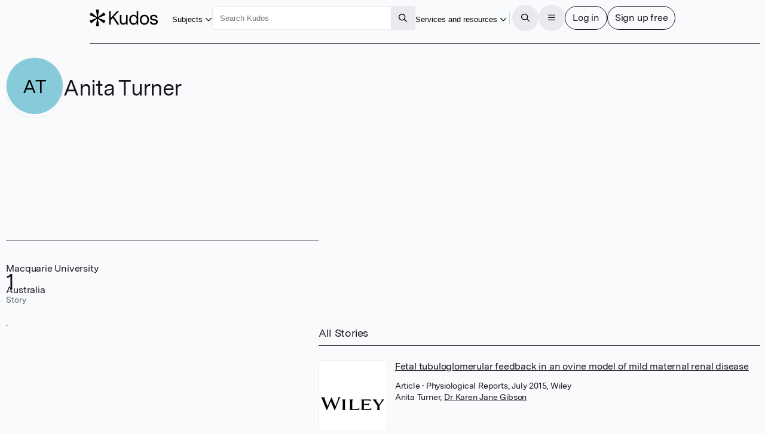

--- FILE ---
content_type: text/html
request_url: https://www.growkudos.com/profile/anita_turner
body_size: 56118
content:
<!doctype html>
<html lang="en">
	<head>
		<meta charset="utf-8" />
		<meta name="viewport" content="width=device-width, initial-scale=1" />

		<link
			href="https://static.growkudos.com/favicons/favicon-all.svg"
			rel="icon"
			type="image/svg+xml"
		/>
		<link
			color="#000000"
			href="https://static.growkudos.com/favicons/mask-icon.svg"
			rel="mask-icon"
		/>
		<link
			href="https://static.growkudos.com/favicons/favicon-16x16.png"
			rel="icon"
			type="image/png"
			sizes="16x16"
		/>
		<link
			href="https://static.growkudos.com/favicons/favicon-32x32.png"
			rel="icon"
			type="image/png"
			sizes="32x32"
		/>
		<link
			href="https://static.growkudos.com/favicons/favicon-48x48.png"
			rel="icon"
			type="image/png"
			sizes="48x48"
		/>
		<link
			href="https://static.growkudos.com/favicons/apple-touch-icon.png"
			rel="apple-touch-icon"
			sizes="180x180"
		/>

		
		<link href="https://static.growkudos.com/magazine-view/aab18ca46268eca9db20d9d57c1473c2339d1284/_app/immutable/assets/icons.BKKyxMZF.css" rel="stylesheet">
		<link href="https://static.growkudos.com/magazine-view/aab18ca46268eca9db20d9d57c1473c2339d1284/_app/immutable/assets/StackPage.9d6_n4Uh.css" rel="stylesheet">
		<link href="https://static.growkudos.com/magazine-view/aab18ca46268eca9db20d9d57c1473c2339d1284/_app/immutable/assets/ModalPage.Cw4ClzrK.css" rel="stylesheet">
		<link href="https://static.growkudos.com/magazine-view/aab18ca46268eca9db20d9d57c1473c2339d1284/_app/immutable/assets/ProfilePicture.Obn_LdaI.css" rel="stylesheet">
		<link href="https://static.growkudos.com/magazine-view/aab18ca46268eca9db20d9d57c1473c2339d1284/_app/immutable/assets/Search.DRGb5LnW.css" rel="stylesheet">
		<link href="https://static.growkudos.com/magazine-view/aab18ca46268eca9db20d9d57c1473c2339d1284/_app/immutable/assets/0.CMbwbSGu.css" rel="stylesheet">
		<link href="https://static.growkudos.com/magazine-view/aab18ca46268eca9db20d9d57c1473c2339d1284/_app/immutable/assets/Button.V2bCtctN.css" rel="stylesheet">
		<link href="https://static.growkudos.com/magazine-view/aab18ca46268eca9db20d9d57c1473c2339d1284/_app/immutable/assets/Breadcrumbs.Cz5EKss0.css" rel="stylesheet">
		<link href="https://static.growkudos.com/magazine-view/aab18ca46268eca9db20d9d57c1473c2339d1284/_app/immutable/assets/Hero.d3YX4Pj-.css" rel="stylesheet">
		<link href="https://static.growkudos.com/magazine-view/aab18ca46268eca9db20d9d57c1473c2339d1284/_app/immutable/assets/StoryCard.U9K1A3J7.css" rel="stylesheet">
		<link href="https://static.growkudos.com/magazine-view/aab18ca46268eca9db20d9d57c1473c2339d1284/_app/immutable/assets/7.0zzDVZGW.css" rel="stylesheet"><!--1kxmltn--><!--[!--><!--]--> <!--[!--><!--]--><!----><!--1yn9l6q--><meta property="og:title" content="Anita Turner – Kudos: Growing the influence of research"/> <meta name="twitter:title" content="Anita Turner – Kudos: Growing the influence of research"/> <!--[--><meta name="description" content="Kudos Personal Showcase for Anita Turner at Macquarie University, Australia"/> <meta property="og:description" content="Kudos Personal Showcase for Anita Turner at Macquarie University, Australia"/> <meta name="twitter:description" content="Kudos Personal Showcase for Anita Turner at Macquarie University, Australia"/><!--]--> <!--[!--><meta property="og:image" content="https://static.growkudos.com/images/open_graph_image.jpg"/> <meta name="twitter:image" content="https://static.growkudos.com/images/open_graph_image.jpg"/><!--]--> <meta property="og:image:width" content="1200"/> <meta property="og:image:height" content="630"/> <meta property="og:type" content="website"/> <meta property="og:url" content="https://www.growkudos.com/profile/anita_turner"/> <meta name="twitter:card" content="summary_large_image"/> <meta name="twitter:site" content="@growkudos"/><!----><title>Anita Turner – Kudos: Growing the influence of research</title>
	</head>
	<body data-sveltekit-preload-data="hover">
		<div><!--[--><!--[--><!----><!----> <!----> <div class="navbar-scroll-sentinel svelte-1ps99rp"></div> <nav class="svelte-1ps99rp"><div class="nav-content floating-controls-container svelte-1ps99rp"><a class="logo svelte-1ps99rp" href="/" title="Home"><svg viewBox="0 0 1306 320" xmlns="http://www.w3.org/2000/svg" class="svelte-1ngh0d"><title class="svelte-1ngh0d">Kudos</title><!--[!--><path id="asterisk" d="m174.330002 0c3.593994 0 6.339996 3.207306 5.785995 6.758118l-19.365997 124.142883c-.822006 5.264999 5.242996 8.800995 9.419998 5.492996l98.416001-77.93251c2.773986-2.197083 6.848999-1.449677 8.662994 1.589203l23.865997 39.981308c1.855011 3.108001.475006 7.138-2.897003 8.455002l-118.439987 46.281005c-4.996002 1.951996-4.957001 9.034989.059997 10.931l118.27501 44.725998c3.399993 1.285996 4.819 5.326996 2.970001 8.455994l-23.782013 40.246994c-1.816986 3.075012-5.940003 3.821014-8.718994 1.578003l-98.343994-79.373993c-4.162003-3.358994-10.277008.158996-9.466004 5.444992l19.419998 126.479019c.544999 3.54599-2.199005 6.743988-5.787002 6.743988h-47.630997c-3.588005 0-6.333-3.197998-5.788002-6.743988l19.420006-126.479019c.811996-5.285996-5.304001-8.803986-9.466004-5.444992l-98.162902 79.227997c-2.793 2.253997-6.938401 1.488006-8.741101-1.615998l-23.198696-39.942001c-1.820006-3.132996-.385606-7.151001 3.007437-8.423004l119.661257-44.873993c5.037002-1.888001 5.076004-8.999008.060005-10.942002l-119.824002-46.432006c-3.364598-1.303986-4.76074-5.311005-2.934687-8.423401l23.279588-39.676483c1.799999-3.06781 5.896999-3.835419 8.685598-1.62732l98.235497 77.790207c4.177002 3.307999 10.242004-.227997 9.421005-5.492996l-19.367005-124.142883c-.552993-3.550812 2.192002-6.758118 5.786004-6.758118z" fill-rule="evenodd" class="svelte-1ngh0d"></path><!--]--><path d="m531.619019 287.977997-88.71402-127.246994-38.071991 40.587997v86.658997h-30.888001v-255.95578h30.888001v129.805786l117.807007-129.805786h39.507995l-97.693023 104.941788 105.594024 151.013992z" class="svelte-1ngh0d"></path><path d="m728.348999 102.958008v185.019989h-29.09198v-32.542999c-11.972046 23.157989-31.007996 34.736999-57.108032 34.736999-18.196961 0-33.281983-5.850983-45.255005-17.550995-11.971985-11.700989-17.958008-28.033996-17.958008-48.998001v-120.664993h29.811035v115.54599c0 14.139007 3.59198 25.108002 10.774964 32.908996 7.423034 7.800019 17.120056 11.70102 29.092041 11.70102 13.888 0 25.620971-5.851014 35.198974-17.552018 9.817017-11.944 14.725037-28.276992 14.725037-48.996994v-93.606994z" class="svelte-1ngh0d"></path><path d="m932.015991 28v259.977997h-28.732971v-36.199997c-10.536011 26.814987-31.248047 40.222-62.136047 40.222-25.619995 0-45.733948-9.263-60.339966-27.789001-14.606018-18.770997-21.908997-41.563004-21.908997-68.376999 0-26.571 7.302979-49.240998 21.908997-68.011002 14.846008-18.769989 35.078979-28.155395 60.698974-28.155395 28.973023 0 49.205994 11.213394 60.699036 33.639404v-105.307007zm-30.528991 166.371002c0-19.501007-4.789002-35.589996-14.367005-48.266006-9.817016-12.918991-23.823974-19.378998-42.021973-19.378998-18.437011 0-32.325012 6.581009-41.663024 19.744995-9.33899 13.16301-14.007996 29.496002-14.007996 48.997009 0 19.501999 4.669006 35.834 14.007996 48.996994 9.338012 12.920014 23.106018 19.380005 41.304016 19.380005 18.437011 0 32.443969-6.70401 42.021972-20.111007 9.817017-13.651001 14.726014-30.104996 14.726014-49.362992z" class="svelte-1ngh0d"></path><path d="m1113.099976 125.994003c16.290039 17.307999 24.430053 40.587998 24.430053 69.839997s-8.140014 52.654007-24.430053 70.205001c-16.28003 17.307007-37.349976 25.960999-63.209961 25.960999-25.859986 0-46.929993-8.776001-63.213013-26.326996-16.04303-17.55101-24.064026-40.831009-24.064026-69.839004 0-29.009003 8.020996-52.287995 24.064026-69.839997 16.28302-17.55101 37.353027-26.3264 63.213013-26.3264 25.859985 0 46.929931 8.77539 63.209961 26.3264zm-21.910035 19.746002c-10.529907-12.18901-24.419921-18.283004-41.659912-18.283004-17.23999 0-31.010009 6.216003-41.300049 18.647995-10.059997 12.18901-15.087951 28.764999-15.087951 49.729004 0 21.451004 5.147949 38.270996 15.447998 50.460006 10.529968 11.944001 24.539978 17.916993 42.019958 17.916993 17.239991 0 30.890015-6.095002 40.940064-18.283005 10.299927-12.431992 15.449951-29.12999 15.449951-50.093994 0-21.451996-5.27002-38.149994-15.810059-50.093995z" class="svelte-1ngh0d"></path><path d="m1305.939941 233.862c0 18.770004-7.059936 33.152008-21.189941 43.145996-14.119995 9.994995-31.47998 14.992004-52.079956 14.992004-21.310059 0-39.380005-5.240997-54.230103-15.722992-14.839965-10.726013-23.109985-26.083008-24.779907-46.072006h30.890015c1.669922 11.457001 6.939941 20.110992 15.799927 25.960983 9.099975 5.851013 20.589965 8.776001 34.47998 8.776001 11.970093 0 21.550049-2.315979 28.730103-6.947998 7.189941-4.874985 10.779907-11.577988 10.779907-20.109985 0-7.80101-2.880005-13.529007-8.619995-17.186005-5.51001-3.899994-14.25-6.703995-26.219971-8.410004-19.400024-3.168991-33.280029-5.84999-41.660034-8.043991-10.059937-2.682007-19.159912-7.80101-27.299927-15.358001-8.140015-7.556-12.210083-18.770005-12.210083-33.639008 0-17.307999 6.340088-30.83699 19.030029-40.587997 12.930054-9.993988 29.690064-14.991394 50.290039-14.991394 20.349976 0 37.589966 4.997406 51.719971 14.991394 14.119995 9.994995 21.310059 24.499008 21.550049 43.513h-30.530029c-.239991-9.994995-4.310059-17.673004-12.209961-23.035995-7.910034-5.606995-18.080078-8.410004-30.53003-8.410004-11.5 0-20.839965 2.316009-28.020019 6.947006-6.940064 4.631989-10.410034 11.334992-10.410034 20.110993 0 9.018997 3.590088 15.479003 10.770019 19.378997 7.180054 3.901001 19.400025 7.192002 36.640015 9.873001 15.800049 2.194001 27.650024 4.51001 35.550049 6.947007 9.819946 2.681991 17.839966 7.679001 24.069946 14.992004 6.459961 7.312988 9.689941 16.942001 9.689941 28.886994z" class="svelte-1ngh0d"></path></svg><!----> <!--[!--><!--]--></a> <div class="button-wrapper shown-lg"><button popovertarget="subject-popover" class="borderless-button svelte-fs54dl"><span class="underline svelte-fs54dl"><!--[--><!---->Subjects<!--]--></span> <span class="popover-disclosure-arrow svelte-fs54dl"><!--[--><svg class="svelte-fa svelte-fa-base  svelte-q6zoq1" viewBox="0 0 512 512" aria-hidden="true" role="img" xmlns="http://www.w3.org/2000/svg"><!--[!--><!--]--><g transform="translate(256 256)" transform-origin="128 0" class="svelte-q6zoq1"><g transform="translate(0,0) scale(1,1)" class="svelte-q6zoq1"><!--[--><path d="M239 401c9.4 9.4 24.6 9.4 33.9 0L465 209c9.4-9.4 9.4-24.6 0-33.9s-24.6-9.4-33.9 0l-175 175L81 175c-9.4-9.4-24.6-9.4-33.9 0s-9.4 24.6 0 33.9L239 401z" fill="currentColor" transform="translate(-256 -256)" class="svelte-q6zoq1"></path><!--]--></g></g></svg><!--]--><!----></span></button><!----></div> <nav popover="" id="subject-popover" class="full-width-popover svelte-g4sqhe"><div class="popover-contents svelte-g4sqhe"><div class="popover-columns svelte-g4sqhe"><div class="svelte-g4sqhe"><h2 class="svelte-g4sqhe">Explore subjects</h2> <a class="button all-stories svelte-g4sqhe" href="/showcase" rel="external">All stories</a></div> <div class="full-width svelte-g4sqhe"><menu class="svelte-1tl8xd3"><!--[--><!--[--><li class="svelte-enmvti"><!----><a href="/showcase/collections/summaries-of-arts-and-humanities-research" class="svelte-enmvti"><!--[!--><!--[!--><!--]--><!--]--> <div><div><!--[--><!---->Arts and humanities<!--]--></div> <!--[!--><!--]--></div> <!--[!--><!--]--><!----></a><!----></li><li class="svelte-enmvti"><!----><a href="/showcase/collections/summaries-of-business-and-management-research" class="svelte-enmvti"><!--[!--><!--[!--><!--]--><!--]--> <div><div><!--[--><!---->Business and management<!--]--></div> <!--[!--><!--]--></div> <!--[!--><!--]--><!----></a><!----></li><li class="svelte-enmvti"><!----><a href="/showcase/collections/summaries-of-environmental-research" class="svelte-enmvti"><!--[!--><!--[!--><!--]--><!--]--> <div><div><!--[--><!---->Environmental research<!--]--></div> <!--[!--><!--]--></div> <!--[!--><!--]--><!----></a><!----></li><li class="svelte-enmvti"><!----><a href="/showcase/collections/summaries-of-life-science-research" class="svelte-enmvti"><!--[!--><!--[!--><!--]--><!--]--> <div><div><!--[--><!---->Life sciences<!--]--></div> <!--[!--><!--]--></div> <!--[!--><!--]--><!----></a><!----></li><li class="svelte-enmvti"><!----><a href="/showcase/collections/summaries-of-medical-research" class="svelte-enmvti"><!--[!--><!--[!--><!--]--><!--]--> <div><div><!--[--><!---->Medical research<!--]--></div> <!--[!--><!--]--></div> <!--[!--><!--]--><!----></a><!----></li><li class="svelte-enmvti"><!----><a href="/showcase/collections/summaries-of-physical-science-research" class="svelte-enmvti"><!--[!--><!--[!--><!--]--><!--]--> <div><div><!--[--><!---->Physical sciences<!--]--></div> <!--[!--><!--]--></div> <!--[!--><!--]--><!----></a><!----></li><li class="svelte-enmvti"><!----><a href="/showcase/collections/summaries-of-social-science-research" class="svelte-enmvti"><!--[!--><!--[!--><!--]--><!--]--> <div><div><!--[--><!---->Social sciences<!--]--></div> <!--[!--><!--]--></div> <!--[!--><!--]--><!----></a><!----></li><li class="svelte-enmvti"><!----><a href="/showcase/collections/summaries-of-technology-and-engineering-research" class="svelte-enmvti"><!--[!--><!--[!--><!--]--><!--]--> <div><div><!--[--><!---->Technology and engineering<!--]--></div> <!--[!--><!--]--></div> <!--[!--><!--]--><!----></a><!----></li><!--]--><!--]--></menu><!----></div></div></div></nav> <div class="polyfill-backdrop svelte-g4sqhe"></div><!----> <div class="search-wrapper shown-lg svelte-1ps99rp"><form role="search" action="/search" method="get" data-sveltekit-noscroll="false" data-sveltekit-reload="true" class="svelte-1002zyw"><input name="q" placeholder="Search Kudos" aria-label="Search Kudos" autocapitalize="off" autocorrect="off" value="" class="svelte-1002zyw"/> <!--[!--><!--]--> <button type="submit" class="square svelte-1002zyw" title="Submit this search query" aria-label="Search"><!--[--><svg class="svelte-fa svelte-fa-base  svelte-q6zoq1" viewBox="0 0 512 512" aria-hidden="true" role="img" xmlns="http://www.w3.org/2000/svg"><!--[!--><!--]--><g transform="translate(256 256)" transform-origin="128 0" class="svelte-q6zoq1"><g transform="translate(0,0) scale(1,1)" class="svelte-q6zoq1"><!--[--><path d="M368 208A160 160 0 1 0 48 208a160 160 0 1 0 320 0zM337.1 371.1C301.7 399.2 256.8 416 208 416C93.1 416 0 322.9 0 208S93.1 0 208 0S416 93.1 416 208c0 48.8-16.8 93.7-44.9 129.1L505 471c9.4 9.4 9.4 24.6 0 33.9s-24.6 9.4-33.9 0L337.1 371.1z" fill="currentColor" transform="translate(-256 -256)" class="svelte-q6zoq1"></path><!--]--></g></g></svg><!--]--><!----></button></form><!----></div> <div class="justify-right svelte-1ps99rp" style="flex: none"><div class="button-wrapper shown-xl"><button popovertarget="resources-popover" class="borderless-button svelte-fs54dl"><span class="underline svelte-fs54dl"><!--[--><!---->Services and resources<!--]--></span> <span class="popover-disclosure-arrow svelte-fs54dl"><!--[--><svg class="svelte-fa svelte-fa-base  svelte-q6zoq1" viewBox="0 0 512 512" aria-hidden="true" role="img" xmlns="http://www.w3.org/2000/svg"><!--[!--><!--]--><g transform="translate(256 256)" transform-origin="128 0" class="svelte-q6zoq1"><g transform="translate(0,0) scale(1,1)" class="svelte-q6zoq1"><!--[--><path d="M239 401c9.4 9.4 24.6 9.4 33.9 0L465 209c9.4-9.4 9.4-24.6 0-33.9s-24.6-9.4-33.9 0l-175 175L81 175c-9.4-9.4-24.6-9.4-33.9 0s-9.4 24.6 0 33.9L239 401z" fill="currentColor" transform="translate(-256 -256)" class="svelte-q6zoq1"></path><!--]--></g></g></svg><!--]--><!----></span></button><!----></div> <nav popover="" id="resources-popover" aria-label="Services and resources" class="svelte-1rwygr9" style="top: 0px; left: 0px; max-width: none; max-height: none;"><menu class="svelte-1tl8xd3"><!--[--><li class="svelte-enmvti"><!----><a href="https://info.growkudos.com/landing/about" class="svelte-enmvti"><!--[!--><!--[!--><!--]--><!--]--> <div><div><!--[--><!---->About Kudos<!--]--></div> <!--[!--><!--]--></div> <!--[!--><!--]--><!----></a><!----></li><!----> <li><hr class="svelte-12cfeps"/></li><!----> <li class="svelte-enmvti"><!----><a href="https://info.growkudos.com/landing/publishers" class="svelte-enmvti"><!--[!--><!--[!--><!--]--><!--]--> <div><div><!--[--><!---->Publishers<!--]--></div> <!--[!--><!--]--></div> <!--[!--><!--]--><!----></a><!----></li><!----> <li class="svelte-enmvti"><!----><a href="https://info.growkudos.com/landing/medical-pharmaceutical-research-layered-publications-article-extenders" class="svelte-enmvti"><!--[!--><!--[!--><!--]--><!--]--> <div><div><!--[--><!---->Pharma<!--]--></div> <!--[!--><!--]--></div> <!--[!--><!--]--><!----></a><!----></li><!----> <li class="svelte-enmvti"><!----><a href="https://info.growkudos.com/landing/universities" class="svelte-enmvti"><!--[!--><!--[!--><!--]--><!--]--> <div><div><!--[--><!---->Institutions and universities<!--]--></div> <!--[!--><!--]--></div> <!--[!--><!--]--><!----></a><!----></li><!----> <li class="svelte-enmvti"><!----><a href="https://info.growkudos.com/landing/researchers" class="svelte-enmvti"><!--[!--><!--[!--><!--]--><!--]--> <div><div><!--[--><!---->Individual researchers and groups<!--]--></div> <!--[!--><!--]--></div> <!--[!--><!--]--><!----></a><!----></li><!----> <li><hr class="svelte-12cfeps"/></li><!----> <li class="svelte-enmvti after-separator"><!----><a href="https://info.growkudos.com/kudos-welcome-pack" class="svelte-enmvti"><!--[!--><!--[!--><!--]--><!--]--> <div><div><!--[--><!---->Welcome pack and guides<!--]--></div> <!--[!--><!--]--></div> <!--[!--><!--]--><!----></a><!----></li><!----> <li class="svelte-enmvti"><!----><a href="https://info.growkudos.com/landing/kudos-webinars" class="svelte-enmvti"><!--[!--><!--[!--><!--]--><!--]--> <div><div><!--[--><!---->Webinars and courses<!--]--></div> <!--[!--><!--]--></div> <!--[!--><!--]--><!----></a><!----></li><!----> <li class="svelte-enmvti"><!----><a href="https://blog.growkudos.com/news" class="svelte-enmvti"><!--[!--><!--[!--><!--]--><!--]--> <div><div><!--[--><!---->Blog and news<!--]--></div> <!--[!--><!--]--></div> <!--[!--><!--]--><!----></a><!----></li><!----><!--]--></menu><!----></nav><!----></div> <hr class="separator shown-xl svelte-1ps99rp"/> <button class="icon-button circular solid-grey hidden-lg svelte-1ps99rp" title="Search for content" aria-label="Search"><!--[--><svg class="svelte-fa svelte-fa-base  svelte-q6zoq1" viewBox="0 0 512 512" aria-hidden="true" role="img" xmlns="http://www.w3.org/2000/svg"><!--[!--><!--]--><g transform="translate(256 256)" transform-origin="128 0" class="svelte-q6zoq1"><g transform="translate(0,0) scale(1,1)" class="svelte-q6zoq1"><!--[--><path d="M368 208A160 160 0 1 0 48 208a160 160 0 1 0 320 0zM337.1 371.1C301.7 399.2 256.8 416 208 416C93.1 416 0 322.9 0 208S93.1 0 208 0S416 93.1 416 208c0 48.8-16.8 93.7-44.9 129.1L505 471c9.4 9.4 9.4 24.6 0 33.9s-24.6 9.4-33.9 0L337.1 371.1z" fill="currentColor" transform="translate(-256 -256)" class="svelte-q6zoq1"></path><!--]--></g></g></svg><!--]--><!----></button> <div class="button-group svelte-1ps99rp"><dialog class=" xs svelte-m9rag7" aria-label="Search Kudos"><!--[!--><!--]--> <!--[--><button class="close sticky justify-right circular solid-grey svelte-m9rag7" type="reset" title="Close" aria-label="Close"><!--[--><svg class="svelte-fa svelte-fa-base  svelte-q6zoq1" viewBox="0 0 448 512" aria-hidden="true" role="img" xmlns="http://www.w3.org/2000/svg"><!--[!--><!--]--><g transform="translate(224 256)" transform-origin="112 0" class="svelte-q6zoq1"><g transform="translate(0,0) scale(1,1)" class="svelte-q6zoq1"><!--[--><path d="M41 39C31.6 29.7 16.4 29.7 7 39S-2.3 63.6 7 73l183 183L7 439c-9.4 9.4-9.4 24.6 0 33.9s24.6 9.4 33.9 0l183-183L407 473c9.4 9.4 24.6 9.4 33.9 0s9.4-24.6 0-33.9l-183-183L441 73c9.4-9.4 9.4-24.6 0-33.9s-24.6-9.4-33.9 0l-183 183L41 39z" fill="currentColor" transform="translate(-224 -256)" class="svelte-q6zoq1"></path><!--]--></g></g></svg><!--]--><!----></button><!--]--> <div class="stack-container svelte-686vwv" style="height: 100%;"><!--[--><!--[--><section tabindex="-1" aria-label="Search Kudos" class="stack-page svelte-1wkbsm3 in-stack active" style="height: 100%;"><!--[--><div class="scroll-container svelte-1qxf1ko first-page"><div class="scroll-sentinel"></div> <div class="grid-container svelte-1qxf1ko"><header class="svelte-1qxf1ko"><h3 class="svelte-1qxf1ko">Search Kudos</h3></header> <article class="svelte-1qxf1ko main-column"><!--[--><form role="search" action="/search" method="get" id="search-modal-form" class="svelte-kdzbas"><input name="q" id="modal-search" placeholder="" aria-label="Search" autocapitalize="off" autocorrect="off" autofocus value="" class="svelte-kdzbas"/> <!--[!--><!--]--></form><!--]--></article> <!--[--><footer class="transparent-bg svelte-1qxf1ko"><div class="footer-content svelte-1qxf1ko"><!--[--><button class="primary svelte-kdzbas" type="submit" title="Submit this search query" aria-label="Search" form="search-modal-form">Search</button><!--]--></div></footer><!--]--></div></div><!--]--></section><!--]--><!--]--></div><!----></dialog><!----> <button class="icon-button circular solid-grey svelte-1ps99rp" title="Open the menu" aria-label="Menu"><!--[!--><!--[--><svg class="svelte-fa svelte-fa-base  svelte-q6zoq1" viewBox="0 0 448 512" aria-hidden="true" role="img" xmlns="http://www.w3.org/2000/svg"><!--[!--><!--]--><g transform="translate(224 256)" transform-origin="112 0" class="svelte-q6zoq1"><g transform="translate(0,0) scale(1,1)" class="svelte-q6zoq1"><!--[--><path d="M0 88C0 74.7 10.7 64 24 64l400 0c13.3 0 24 10.7 24 24s-10.7 24-24 24L24 112C10.7 112 0 101.3 0 88zM0 248c0-13.3 10.7-24 24-24l400 0c13.3 0 24 10.7 24 24s-10.7 24-24 24L24 272c-13.3 0-24-10.7-24-24zM448 408c0 13.3-10.7 24-24 24L24 432c-13.3 0-24-10.7-24-24s10.7-24 24-24l400 0c13.3 0 24 10.7 24 24z" fill="currentColor" transform="translate(-224 -256)" class="svelte-q6zoq1"></path><!--]--></g></g></svg><!--]--><!--]--></button> <dialog class=" xl svelte-m9rag7" aria-label="Menu"><!--[!--><!--]--> <!--[--><button class="close sticky justify-right circular solid-grey svelte-m9rag7" type="reset" title="Close" aria-label="Close"><!--[--><svg class="svelte-fa svelte-fa-base  svelte-q6zoq1" viewBox="0 0 448 512" aria-hidden="true" role="img" xmlns="http://www.w3.org/2000/svg"><!--[!--><!--]--><g transform="translate(224 256)" transform-origin="112 0" class="svelte-q6zoq1"><g transform="translate(0,0) scale(1,1)" class="svelte-q6zoq1"><!--[--><path d="M41 39C31.6 29.7 16.4 29.7 7 39S-2.3 63.6 7 73l183 183L7 439c-9.4 9.4-9.4 24.6 0 33.9s24.6 9.4 33.9 0l183-183L407 473c9.4 9.4 24.6 9.4 33.9 0s9.4-24.6 0-33.9l-183-183L441 73c9.4-9.4 9.4-24.6 0-33.9s-24.6-9.4-33.9 0l-183 183L41 39z" fill="currentColor" transform="translate(-224 -256)" class="svelte-q6zoq1"></path><!--]--></g></g></svg><!--]--><!----></button><!--]--> <div class="stack-container svelte-686vwv" style="height: 100%;"><!--[--><!--[--><section tabindex="-1" aria-label="Main menu" class="stack-page svelte-1wkbsm3 in-stack active" style="height: 100%;"><!--[--><div class="scroll-container svelte-1qxf1ko first-page"><div class="scroll-sentinel"></div> <div class="grid-container svelte-1qxf1ko"><header class="svelte-1qxf1ko"><h3 class="svelte-1qxf1ko">Main menu</h3></header> <article class="svelte-1qxf1ko"><!--[--><div class="main-menu"><menu class="svelte-1tl8xd3"><!--[--><li class="svelte-enmvti"><!----><a href="/" class="svelte-enmvti"><!--[--><span class="icon svelte-enmvti" data-testid="icon"><!--[--><svg class="svelte-fa svelte-fa-base  svelte-q6zoq1 svelte-fa-fw" viewBox="0 0 576 512" aria-hidden="true" role="img" xmlns="http://www.w3.org/2000/svg"><!--[!--><!--]--><g transform="translate(288 256)" transform-origin="144 0" class="svelte-q6zoq1"><g transform="translate(0,0) scale(1,1)" class="svelte-q6zoq1"><!--[--><path d="M298.6 4c-6-5.3-15.1-5.3-21.2 0L5.4 244c-6.6 5.8-7.3 16-1.4 22.6s16 7.3 22.6 1.4L64 235l0 197c0 44.2 35.8 80 80 80l288 0c44.2 0 80-35.8 80-80l0-197 37.4 33c6.6 5.8 16.7 5.2 22.6-1.4s5.2-16.7-1.4-22.6L298.6 4zM96 432l0-225.3L288 37.3 480 206.7 480 432c0 26.5-21.5 48-48 48l-64 0 0-160c0-17.7-14.3-32-32-32l-96 0c-17.7 0-32 14.3-32 32l0 160-64 0c-26.5 0-48-21.5-48-48zm144 48l0-160 96 0 0 160-96 0z" fill="currentColor" transform="translate(-288 -256)" class="svelte-q6zoq1"></path><!--]--></g></g></svg><!--]--><!----></span><!--]--> <div><div><!--[--><!---->Home<!--]--></div> <!--[!--><!--]--></div> <!--[!--><!--]--><!----></a><!----></li><!----> <li class="svelte-enmvti shown-lg"><!----><a href="/showcase/list" class="svelte-enmvti"><!--[--><span class="icon svelte-enmvti" data-testid="icon"><!--[--><svg class="svelte-fa svelte-fa-base  svelte-q6zoq1 svelte-fa-fw" viewBox="0 0 512 512" aria-hidden="true" role="img" xmlns="http://www.w3.org/2000/svg"><!--[!--><!--]--><g transform="translate(256 256)" transform-origin="128 0" class="svelte-q6zoq1"><g transform="translate(0,0) scale(1,1)" class="svelte-q6zoq1"><!--[--><path d="M0 16C0 7.2 7.2 0 16 0L496 0c8.8 0 16 7.2 16 16s-7.2 16-16 16L16 32C7.2 32 0 24.8 0 16zM64 128l0 64 64 0 0-64-64 0zm-32 0c0-17.7 14.3-32 32-32l64 0c17.7 0 32 14.3 32 32l0 64c0 17.7-14.3 32-32 32l-64 0c-17.7 0-32-14.3-32-32l0-64zM64 416l0 64 64 0 0-64-64 0zm-32 0c0-17.7 14.3-32 32-32l64 0c17.7 0 32 14.3 32 32l0 64c0 17.7-14.3 32-32 32l-64 0c-17.7 0-32-14.3-32-32l0-64zM288 128l-64 0 0 64 64 0 0-64zM224 96l64 0c17.7 0 32 14.3 32 32l0 64c0 17.7-14.3 32-32 32l-64 0c-17.7 0-32-14.3-32-32l0-64c0-17.7 14.3-32 32-32zm0 320l0 64 64 0 0-64-64 0zm-32 0c0-17.7 14.3-32 32-32l64 0c17.7 0 32 14.3 32 32l0 64c0 17.7-14.3 32-32 32l-64 0c-17.7 0-32-14.3-32-32l0-64zM448 128l-64 0 0 64 64 0 0-64zM384 96l64 0c17.7 0 32 14.3 32 32l0 64c0 17.7-14.3 32-32 32l-64 0c-17.7 0-32-14.3-32-32l0-64c0-17.7 14.3-32 32-32zm0 320l0 64 64 0 0-64-64 0zm-32 0c0-17.7 14.3-32 32-32l64 0c17.7 0 32 14.3 32 32l0 64c0 17.7-14.3 32-32 32l-64 0c-17.7 0-32-14.3-32-32l0-64zM16 288l480 0c8.8 0 16 7.2 16 16s-7.2 16-16 16L16 320c-8.8 0-16-7.2-16-16s7.2-16 16-16z" fill="currentColor" transform="translate(-256 -256)" class="svelte-q6zoq1"></path><!--]--></g></g></svg><!--]--><!----></span><!--]--> <div><div><!--[--><!---->Showcases on Kudos<!--]--></div> <!--[!--><!--]--></div> <!--[!--><!--]--><!----></a><!----></li><!----> <li class="svelte-enmvti hidden-lg"><!----><button class="svelte-enmvti"><!--[--><span class="icon svelte-enmvti" data-testid="icon"><!--[--><svg class="svelte-fa svelte-fa-base  svelte-q6zoq1 svelte-fa-fw" viewBox="0 0 512 512" aria-hidden="true" role="img" xmlns="http://www.w3.org/2000/svg"><!--[!--><!--]--><g transform="translate(256 256)" transform-origin="128 0" class="svelte-q6zoq1"><g transform="translate(0,0) scale(1,1)" class="svelte-q6zoq1"><!--[--><path d="M240 16c0-8.8 7.2-16 16-16s16 7.2 16 16l0 16 168.3 0c4.9 0 9.5 2.2 12.5 6L504 102c4.7 5.8 4.7 14.1 0 20l-51.2 64c-3 3.8-7.6 6-12.5 6L272 192l0 32 176 0c17.7 0 32 14.3 32 32l0 96c0 17.7-14.3 32-32 32l-176 0 0 112c0 8.8-7.2 16-16 16s-16-7.2-16-16l0-112L71.7 384c-4.9 0-9.5-2.2-12.5-6L8 314c-4.7-5.8-4.7-14.1 0-20l51.2-64c3-3.8 7.6-6 12.5-6L240 224l0-32L64 192c-17.7 0-32-14.3-32-32l0-96c0-17.7 14.3-32 32-32l176 0 0-16zM432.6 64L64 64l0 96 368.6 0L471 112 432.6 64zM79.4 256L41 304l38.4 48L448 352l0-96L79.4 256z" fill="currentColor" transform="translate(-256 -256)" class="svelte-q6zoq1"></path><!--]--></g></g></svg><!--]--><!----></span><!--]--> <div><div><!--[--><!---->Discover<!--]--></div> <!--[!--><!--]--></div> <!--[--><span data-testid="chevron" class="chevron svelte-enmvti"><!--[--><svg class="svelte-fa svelte-fa-base  svelte-q6zoq1" viewBox="0 0 320 512" aria-hidden="true" role="img" xmlns="http://www.w3.org/2000/svg"><!--[!--><!--]--><g transform="translate(160 256)" transform-origin="80 0" class="svelte-q6zoq1"><g transform="translate(0,0) scale(1,1)" class="svelte-q6zoq1"><!--[--><path d="M305 239c9.4 9.4 9.4 24.6 0 33.9L113 465c-9.4 9.4-24.6 9.4-33.9 0s-9.4-24.6 0-33.9l175-175L79 81c-9.4-9.4-9.4-24.6 0-33.9s24.6-9.4 33.9 0L305 239z" fill="currentColor" transform="translate(-160 -256)" class="svelte-q6zoq1"></path><!--]--></g></g></svg><!--]--><!----></span><!--]--><!----></button><!----></li><!----> <li><hr class="svelte-12cfeps"/></li><!----> <!--[!--><!--[!--><!--]--><!--]--> <li class="svelte-enmvti hidden-xl"><!----><button class="svelte-enmvti"><!--[!--><!--[!--><!--]--><!--]--> <div><div><!--[--><!---->Services and resources<!--]--></div> <!--[!--><!--]--></div> <!--[--><span data-testid="chevron" class="chevron svelte-enmvti"><!--[--><svg class="svelte-fa svelte-fa-base  svelte-q6zoq1" viewBox="0 0 320 512" aria-hidden="true" role="img" xmlns="http://www.w3.org/2000/svg"><!--[!--><!--]--><g transform="translate(160 256)" transform-origin="80 0" class="svelte-q6zoq1"><g transform="translate(0,0) scale(1,1)" class="svelte-q6zoq1"><!--[--><path d="M305 239c9.4 9.4 9.4 24.6 0 33.9L113 465c-9.4 9.4-24.6 9.4-33.9 0s-9.4-24.6 0-33.9l175-175L79 81c-9.4-9.4-9.4-24.6 0-33.9s24.6-9.4 33.9 0L305 239z" fill="currentColor" transform="translate(-160 -256)" class="svelte-q6zoq1"></path><!--]--></g></g></svg><!--]--><!----></span><!--]--><!----></button><!----></li><!----> <li class="svelte-enmvti"><!----><a href="/updates" class="svelte-enmvti"><!--[!--><!--[!--><!--]--><!--]--> <div><div><!--[--><!---->What's new<!--]--></div> <!--[!--><!--]--></div> <!--[!--><!--]--><!----></a><!----></li><!----> <li class="svelte-enmvti"><!----><a href="https://info.growkudos.com/contact" class="svelte-enmvti"><!--[!--><!--[!--><!--]--><!--]--> <div><div><!--[--><!---->Support<!--]--></div> <!--[!--><!--]--></div> <!--[!--><!--]--><!----></a><!----></li><!----><!--]--></menu><!----> <form method="post" action="https://www.growkudos.com/sessions/destroy"><input type="hidden" name="_method" value="delete"/></form></div><!--]--></article> <!--[--><footer class="transparent-bg svelte-1qxf1ko hidden-lg"><div class="footer-content svelte-1qxf1ko"><!--[--><menu slot="footer" class="footer svelte-14xuxo6"><!--[--><li class="svelte-14xuxo6"><a class="button svelte-14xuxo6" href="https://www.growkudos.com/hub" rel="external">Log in</a></li> <li class="svelte-14xuxo6"><a class="button primary svelte-14xuxo6" href="https://www.growkudos.com/register" rel="external">Sign up free</a></li><!--]--></menu><!--]--></div></footer><!--]--></div></div><!--]--></section><!----> <section tabindex="-1" aria-label="Discover" class="stack-page svelte-1wkbsm3" inert style="height: 100%;"><!--[--><div class="scroll-container svelte-1qxf1ko"><div class="scroll-sentinel"></div> <div class="grid-container svelte-1qxf1ko"><header class="svelte-1qxf1ko"><h3 class="svelte-1qxf1ko">Discover</h3></header> <article class="svelte-1qxf1ko"><!--[--><menu class="svelte-1tl8xd3"><!--[--><li class="svelte-enmvti"><!----><a href="/showcase/list" class="svelte-enmvti"><!--[!--><!--[!--><!--]--><!--]--> <div><div><!--[--><!---->Showcases on Kudos<!--]--></div> <!--[!--><!--]--></div> <!--[!--><!--]--><!----></a><!----></li><!--]--></menu><!----> <h4 class="svelte-14xuxo6">Subjects on Kudos</h4> <menu class="svelte-1tl8xd3"><!--[--><!--[--><li class="svelte-enmvti"><!----><a href="/showcase/collections/summaries-of-arts-and-humanities-research" class="svelte-enmvti"><!--[!--><!--[!--><!--]--><!--]--> <div><div><!--[--><!---->Arts and humanities<!--]--></div> <!--[!--><!--]--></div> <!--[!--><!--]--><!----></a><!----></li><li class="svelte-enmvti"><!----><a href="/showcase/collections/summaries-of-business-and-management-research" class="svelte-enmvti"><!--[!--><!--[!--><!--]--><!--]--> <div><div><!--[--><!---->Business and management<!--]--></div> <!--[!--><!--]--></div> <!--[!--><!--]--><!----></a><!----></li><li class="svelte-enmvti"><!----><a href="/showcase/collections/summaries-of-environmental-research" class="svelte-enmvti"><!--[!--><!--[!--><!--]--><!--]--> <div><div><!--[--><!---->Environmental research<!--]--></div> <!--[!--><!--]--></div> <!--[!--><!--]--><!----></a><!----></li><li class="svelte-enmvti"><!----><a href="/showcase/collections/summaries-of-life-science-research" class="svelte-enmvti"><!--[!--><!--[!--><!--]--><!--]--> <div><div><!--[--><!---->Life sciences<!--]--></div> <!--[!--><!--]--></div> <!--[!--><!--]--><!----></a><!----></li><li class="svelte-enmvti"><!----><a href="/showcase/collections/summaries-of-medical-research" class="svelte-enmvti"><!--[!--><!--[!--><!--]--><!--]--> <div><div><!--[--><!---->Medical research<!--]--></div> <!--[!--><!--]--></div> <!--[!--><!--]--><!----></a><!----></li><li class="svelte-enmvti"><!----><a href="/showcase/collections/summaries-of-physical-science-research" class="svelte-enmvti"><!--[!--><!--[!--><!--]--><!--]--> <div><div><!--[--><!---->Physical sciences<!--]--></div> <!--[!--><!--]--></div> <!--[!--><!--]--><!----></a><!----></li><li class="svelte-enmvti"><!----><a href="/showcase/collections/summaries-of-social-science-research" class="svelte-enmvti"><!--[!--><!--[!--><!--]--><!--]--> <div><div><!--[--><!---->Social sciences<!--]--></div> <!--[!--><!--]--></div> <!--[!--><!--]--><!----></a><!----></li><li class="svelte-enmvti"><!----><a href="/showcase/collections/summaries-of-technology-and-engineering-research" class="svelte-enmvti"><!--[!--><!--[!--><!--]--><!--]--> <div><div><!--[--><!---->Technology and engineering<!--]--></div> <!--[!--><!--]--></div> <!--[!--><!--]--><!----></a><!----></li><!--]--><!--]--></menu><!----><!--]--></article> <!--[!--><!--]--></div></div><!--]--></section><!----> <section tabindex="-1" aria-label="Services and resources" class="stack-page svelte-1wkbsm3" inert style="height: 100%;"><!--[--><div class="scroll-container svelte-1qxf1ko"><div class="scroll-sentinel"></div> <div class="grid-container svelte-1qxf1ko"><header class="svelte-1qxf1ko"><h3 class="svelte-1qxf1ko">Services and resources</h3></header> <article class="svelte-1qxf1ko"><!--[--><menu class="svelte-1tl8xd3"><!--[--><li class="svelte-enmvti"><!----><a href="https://info.growkudos.com/landing/about" class="svelte-enmvti"><!--[!--><!--[!--><!--]--><!--]--> <div><div><!--[--><!---->About Kudos<!--]--></div> <!--[!--><!--]--></div> <!--[!--><!--]--><!----></a><!----></li><!----> <li><hr class="svelte-12cfeps"/></li><!----> <li class="svelte-enmvti"><!----><a href="https://info.growkudos.com/landing/publishers" class="svelte-enmvti"><!--[!--><!--[!--><!--]--><!--]--> <div><div><!--[--><!---->Publishers<!--]--></div> <!--[!--><!--]--></div> <!--[!--><!--]--><!----></a><!----></li><!----> <li class="svelte-enmvti"><!----><a href="https://info.growkudos.com/landing/medical-pharmaceutical-research-layered-publications-article-extenders" class="svelte-enmvti"><!--[!--><!--[!--><!--]--><!--]--> <div><div><!--[--><!---->Pharma<!--]--></div> <!--[!--><!--]--></div> <!--[!--><!--]--><!----></a><!----></li><!----> <li class="svelte-enmvti"><!----><a href="https://info.growkudos.com/landing/universities" class="svelte-enmvti"><!--[!--><!--[!--><!--]--><!--]--> <div><div><!--[--><!---->Institutions and universities<!--]--></div> <!--[!--><!--]--></div> <!--[!--><!--]--><!----></a><!----></li><!----> <li class="svelte-enmvti"><!----><a href="https://info.growkudos.com/landing/researchers" class="svelte-enmvti"><!--[!--><!--[!--><!--]--><!--]--> <div><div><!--[--><!---->Individual researchers and groups<!--]--></div> <!--[!--><!--]--></div> <!--[!--><!--]--><!----></a><!----></li><!----> <li><hr class="svelte-12cfeps"/></li><!----> <li class="svelte-enmvti after-separator"><!----><a href="https://info.growkudos.com/kudos-welcome-pack" class="svelte-enmvti"><!--[!--><!--[!--><!--]--><!--]--> <div><div><!--[--><!---->Welcome pack and guides<!--]--></div> <!--[!--><!--]--></div> <!--[!--><!--]--><!----></a><!----></li><!----> <li class="svelte-enmvti"><!----><a href="https://info.growkudos.com/landing/kudos-webinars" class="svelte-enmvti"><!--[!--><!--[!--><!--]--><!--]--> <div><div><!--[--><!---->Webinars and courses<!--]--></div> <!--[!--><!--]--></div> <!--[!--><!--]--><!----></a><!----></li><!----> <li class="svelte-enmvti"><!----><a href="https://blog.growkudos.com/news" class="svelte-enmvti"><!--[!--><!--[!--><!--]--><!--]--> <div><div><!--[--><!---->Blog and news<!--]--></div> <!--[!--><!--]--></div> <!--[!--><!--]--><!----></a><!----></li><!----><!--]--></menu><!--]--></article> <!--[!--><!--]--></div></div><!--]--></section><!----> <section tabindex="-1" aria-label="Admin" class="stack-page svelte-1wkbsm3" inert style="height: 100%;"><!--[--><div class="scroll-container svelte-1qxf1ko"><div class="scroll-sentinel"></div> <div class="grid-container svelte-1qxf1ko"><header class="svelte-1qxf1ko"><h3 class="svelte-1qxf1ko">Admin</h3></header> <article class="svelte-1qxf1ko"><!--[--><menu class="svelte-1tl8xd3"><!--[--><!--[--><!--]--><!--]--></menu><!--]--></article> <!--[!--><!--]--></div></div><!--]--></section><!----><!--]--><!--]--></div><!----></dialog><!----> <!--[!--><!--[--><a class="button cta svelte-1ps99rp" href="https://www.growkudos.com/hub" rel="external">Log in</a> <a class="button primary cta svelte-1ps99rp" href="https://www.growkudos.com/register" rel="external">Sign up free</a><!--]--><!--]--></div> <div class="floating-controls svelte-1ps99rp"><!--[--><!--]--></div></div></nav><!----> <main class="column-wrapper svelte-12qhfyh"><!--[--><!--[!--><!----><header class="banner fake-subgrid svelte-1q37ri0" style="color: unset; background-color: unset; --banner-background-image: url();"><div class="banner-content-fixed svelte-1q37ri0"><div class="title svelte-1q37ri0"><div class="name-container svelte-y31r23"><div class="profile-picture svelte-y31r23"><div class="wrapper svelte-15zr69j"><!--[!--><svg role="img" class="profile-picture svelte-15zr69j" viewBox="0 0 100 100" aria-hidden="false" style="background-color: var(--color-wisdom-blue); color: var(--color-dark);"><!--[--><title>Anita Turner's profile picture</title><!--]--><text x="50%" y="54%" font-size="33px" dominant-baseline="middle" text-anchor="middle" data-testid="profile-picture-initials">AT</text></svg><!--]--></div><!----></div> <h1 class="svelte-y31r23">Anita Turner</h1></div><!----></div> <div class="data"><div class="data svelte-y31r23"><div class="statistic svelte-hd2omr"><span class="value svelte-hd2omr">1</span> <span class="unit svelte-hd2omr" style="color: var(--color-grey-600);">Story</span></div><!----> <!--[!--><!--]--></div><!----></div></div> <!--[--><div class="about visible-lg svelte-1q37ri0"><section class="about svelte-y31r23"><!--[--><p class="svelte-y31r23">Macquarie University</p><!--]--> <!--[--><p class="svelte-y31r23">Australia</p><!--]--> <!--[!--><!--]--></section><!----></div><!--]--> <div class="banner-page-main svelte-1q37ri0 banner-border"></div></header> <!--[!--><!--[!--><!--]--><!--]--><!----> <div><!--[!--><!--]--> <section class="after-banner svelte-1q37ri0"><!--[--><div class="about invisible-lg svelte-1q37ri0"><section class="about svelte-y31r23"><!--[--><p class="svelte-y31r23">Macquarie University</p><!--]--> <!--[--><p class="svelte-y31r23">Australia</p><!--]--> <!--[!--><!--]--></section><!----></div><!--]--> <!--[!--><!--]--> <!--[!--><!--]--></section></div><!----> <div class="profile-main-wrapper svelte-y31r23"><!--[!--><!--]--> <div class="profile-main-content svelte-y31r23"><!--[!--><!--[!--><!--]--><!--]--> <section class="story-group svelte-y31r23"><h2 class="svelte-y31r23 border-top">All Stories</h2> <!--[!--><!--[!--><ol class="stories svelte-y31r23"><!--[--><li class="svelte-1d6kx8r"><a class="story-cover svelte-1d6kx8r" href="https://www.growkudos.com/publications/10.14814%252Fphy2.12448/reader" aria-hidden="true"><img src="https://s3.eu-west-1.amazonaws.com/images.growkudos.com/production/logos/cover_image/asset/92/medium_2x_wiley-cover-generic.jpg" srcset="https://s3.eu-west-1.amazonaws.com/images.growkudos.com/production/logos/cover_image/asset/92/medium_1x_wiley-cover-generic.jpg 1x, https://s3.eu-west-1.amazonaws.com/images.growkudos.com/production/logos/cover_image/asset/92/medium_2x_wiley-cover-generic.jpg 2x, https://s3.eu-west-1.amazonaws.com/images.growkudos.com/production/logos/cover_image/asset/92/medium_3x_wiley-cover-generic.jpg 3x" alt="" class="svelte-1d6kx8r"/></a> <div class="story-text svelte-1d6kx8r"><div class="story-title svelte-1d6kx8r"><a href="https://www.growkudos.com/publications/10.14814%252Fphy2.12448/reader">Fetal tubuloglomerular feedback in an ovine model of mild maternal renal disease</a></div> <p class="story-metadata svelte-1d6kx8r">Article <!--[-->• Physiological Reports, July 2015, Wiley<!--]--></p> <p class="story-metadata svelte-1d6kx8r"><!--[--><!--[!--><!--]--> <!--[-->Anita Turner<!--]--><!--[-->,<!--]--> <!--[!--><a href="/profile/karen_gibson">Dr Karen Jane Gibson</a><!--]--><!--]--></p></div></li><!--]--></ol><!--]--> <!--[!--><!--]--><!--]--></section></div></div> <!--[!--><!--]--><!----><!--]--><!--]--></main> <div class="column-wrapper footer-container svelte-12qhfyh"><footer class="svelte-7lfk2o"><div class="footer-links svelte-7lfk2o"><div class="footer-company-logo svelte-7lfk2o"><svg viewBox="0 0 1306 320" xmlns="http://www.w3.org/2000/svg" class="svelte-1ngh0d"><title class="svelte-1ngh0d">Kudos</title><!--[!--><path id="asterisk" d="m174.330002 0c3.593994 0 6.339996 3.207306 5.785995 6.758118l-19.365997 124.142883c-.822006 5.264999 5.242996 8.800995 9.419998 5.492996l98.416001-77.93251c2.773986-2.197083 6.848999-1.449677 8.662994 1.589203l23.865997 39.981308c1.855011 3.108001.475006 7.138-2.897003 8.455002l-118.439987 46.281005c-4.996002 1.951996-4.957001 9.034989.059997 10.931l118.27501 44.725998c3.399993 1.285996 4.819 5.326996 2.970001 8.455994l-23.782013 40.246994c-1.816986 3.075012-5.940003 3.821014-8.718994 1.578003l-98.343994-79.373993c-4.162003-3.358994-10.277008.158996-9.466004 5.444992l19.419998 126.479019c.544999 3.54599-2.199005 6.743988-5.787002 6.743988h-47.630997c-3.588005 0-6.333-3.197998-5.788002-6.743988l19.420006-126.479019c.811996-5.285996-5.304001-8.803986-9.466004-5.444992l-98.162902 79.227997c-2.793 2.253997-6.938401 1.488006-8.741101-1.615998l-23.198696-39.942001c-1.820006-3.132996-.385606-7.151001 3.007437-8.423004l119.661257-44.873993c5.037002-1.888001 5.076004-8.999008.060005-10.942002l-119.824002-46.432006c-3.364598-1.303986-4.76074-5.311005-2.934687-8.423401l23.279588-39.676483c1.799999-3.06781 5.896999-3.835419 8.685598-1.62732l98.235497 77.790207c4.177002 3.307999 10.242004-.227997 9.421005-5.492996l-19.367005-124.142883c-.552993-3.550812 2.192002-6.758118 5.786004-6.758118z" fill-rule="evenodd" class="svelte-1ngh0d"></path><!--]--><path d="m531.619019 287.977997-88.71402-127.246994-38.071991 40.587997v86.658997h-30.888001v-255.95578h30.888001v129.805786l117.807007-129.805786h39.507995l-97.693023 104.941788 105.594024 151.013992z" class="svelte-1ngh0d"></path><path d="m728.348999 102.958008v185.019989h-29.09198v-32.542999c-11.972046 23.157989-31.007996 34.736999-57.108032 34.736999-18.196961 0-33.281983-5.850983-45.255005-17.550995-11.971985-11.700989-17.958008-28.033996-17.958008-48.998001v-120.664993h29.811035v115.54599c0 14.139007 3.59198 25.108002 10.774964 32.908996 7.423034 7.800019 17.120056 11.70102 29.092041 11.70102 13.888 0 25.620971-5.851014 35.198974-17.552018 9.817017-11.944 14.725037-28.276992 14.725037-48.996994v-93.606994z" class="svelte-1ngh0d"></path><path d="m932.015991 28v259.977997h-28.732971v-36.199997c-10.536011 26.814987-31.248047 40.222-62.136047 40.222-25.619995 0-45.733948-9.263-60.339966-27.789001-14.606018-18.770997-21.908997-41.563004-21.908997-68.376999 0-26.571 7.302979-49.240998 21.908997-68.011002 14.846008-18.769989 35.078979-28.155395 60.698974-28.155395 28.973023 0 49.205994 11.213394 60.699036 33.639404v-105.307007zm-30.528991 166.371002c0-19.501007-4.789002-35.589996-14.367005-48.266006-9.817016-12.918991-23.823974-19.378998-42.021973-19.378998-18.437011 0-32.325012 6.581009-41.663024 19.744995-9.33899 13.16301-14.007996 29.496002-14.007996 48.997009 0 19.501999 4.669006 35.834 14.007996 48.996994 9.338012 12.920014 23.106018 19.380005 41.304016 19.380005 18.437011 0 32.443969-6.70401 42.021972-20.111007 9.817017-13.651001 14.726014-30.104996 14.726014-49.362992z" class="svelte-1ngh0d"></path><path d="m1113.099976 125.994003c16.290039 17.307999 24.430053 40.587998 24.430053 69.839997s-8.140014 52.654007-24.430053 70.205001c-16.28003 17.307007-37.349976 25.960999-63.209961 25.960999-25.859986 0-46.929993-8.776001-63.213013-26.326996-16.04303-17.55101-24.064026-40.831009-24.064026-69.839004 0-29.009003 8.020996-52.287995 24.064026-69.839997 16.28302-17.55101 37.353027-26.3264 63.213013-26.3264 25.859985 0 46.929931 8.77539 63.209961 26.3264zm-21.910035 19.746002c-10.529907-12.18901-24.419921-18.283004-41.659912-18.283004-17.23999 0-31.010009 6.216003-41.300049 18.647995-10.059997 12.18901-15.087951 28.764999-15.087951 49.729004 0 21.451004 5.147949 38.270996 15.447998 50.460006 10.529968 11.944001 24.539978 17.916993 42.019958 17.916993 17.239991 0 30.890015-6.095002 40.940064-18.283005 10.299927-12.431992 15.449951-29.12999 15.449951-50.093994 0-21.451996-5.27002-38.149994-15.810059-50.093995z" class="svelte-1ngh0d"></path><path d="m1305.939941 233.862c0 18.770004-7.059936 33.152008-21.189941 43.145996-14.119995 9.994995-31.47998 14.992004-52.079956 14.992004-21.310059 0-39.380005-5.240997-54.230103-15.722992-14.839965-10.726013-23.109985-26.083008-24.779907-46.072006h30.890015c1.669922 11.457001 6.939941 20.110992 15.799927 25.960983 9.099975 5.851013 20.589965 8.776001 34.47998 8.776001 11.970093 0 21.550049-2.315979 28.730103-6.947998 7.189941-4.874985 10.779907-11.577988 10.779907-20.109985 0-7.80101-2.880005-13.529007-8.619995-17.186005-5.51001-3.899994-14.25-6.703995-26.219971-8.410004-19.400024-3.168991-33.280029-5.84999-41.660034-8.043991-10.059937-2.682007-19.159912-7.80101-27.299927-15.358001-8.140015-7.556-12.210083-18.770005-12.210083-33.639008 0-17.307999 6.340088-30.83699 19.030029-40.587997 12.930054-9.993988 29.690064-14.991394 50.290039-14.991394 20.349976 0 37.589966 4.997406 51.719971 14.991394 14.119995 9.994995 21.310059 24.499008 21.550049 43.513h-30.530029c-.239991-9.994995-4.310059-17.673004-12.209961-23.035995-7.910034-5.606995-18.080078-8.410004-30.53003-8.410004-11.5 0-20.839965 2.316009-28.020019 6.947006-6.940064 4.631989-10.410034 11.334992-10.410034 20.110993 0 9.018997 3.590088 15.479003 10.770019 19.378997 7.180054 3.901001 19.400025 7.192002 36.640015 9.873001 15.800049 2.194001 27.650024 4.51001 35.550049 6.947007 9.819946 2.681991 17.839966 7.679001 24.069946 14.992004 6.459961 7.312988 9.689941 16.942001 9.689941 28.886994z" class="svelte-1ngh0d"></path></svg><!----></div> <ul class="svelte-7lfk2o"><li class="svelte-7lfk2o"><a href="https://info.growkudos.com/landing/researchers" class="svelte-7lfk2o">For researchers</a></li> <li class="svelte-7lfk2o"><a href="https://info.growkudos.com/landing/publishers" class="svelte-7lfk2o">For publishers</a></li> <li class="svelte-7lfk2o"><a href="https://info.growkudos.com/universities" class="svelte-7lfk2o">For universities</a></li> <li class="svelte-7lfk2o"><a href="https://info.growkudos.com/landing/medical-pharmaceutical-research-layered-publications-article-extenders" class="svelte-7lfk2o">For pharma</a></li> <li class="svelte-7lfk2o"><a href="https://info.growkudos.com/kudos-pro" class="svelte-7lfk2o">For research groups</a></li> <li class="svelte-7lfk2o"><a href="/showcase/" class="svelte-7lfk2o">Research showcase</a></li></ul> <ul class="svelte-7lfk2o"><li class="svelte-7lfk2o"><a href="https://info.growkudos.com/landing/about" class="svelte-7lfk2o">About Kudos</a></li> <li class="svelte-7lfk2o"><a href="https://blog.growkudos.com/news" class="svelte-7lfk2o">News</a></li> <li class="svelte-7lfk2o"><a href="https://info.growkudos.com/about/careers" class="svelte-7lfk2o">Careers</a></li> <li class="svelte-7lfk2o"><a href="https://medium.com/kudos-engineering" class="svelte-7lfk2o">Engineering blog</a></li></ul> <ul class="svelte-7lfk2o"><li class="svelte-7lfk2o"><a href="https://status.growkudos.com" class="svelte-7lfk2o">Service status</a></li> <li class="svelte-7lfk2o"><a href="https://info.growkudos.com/about/user_guide" class="svelte-7lfk2o">User guide</a></li> <li class="svelte-7lfk2o"><a href="https://info.growkudos.com/content-and-resources" class="svelte-7lfk2o">Content and resources</a></li> <li class="svelte-7lfk2o"><a href="https://info.growkudos.com/about/user_guide#FAQs" class="svelte-7lfk2o">FAQs</a></li> <li class="svelte-7lfk2o"><a href="https://info.growkudos.com/contact" class="svelte-7lfk2o">Contact us</a></li></ul> <ul class="svelte-7lfk2o"><li class="svelte-7lfk2o"><a href="https://info.growkudos.com/about/terms" class="svelte-7lfk2o">Terms &amp; conditions</a></li> <li class="svelte-7lfk2o"><a href="https://info.growkudos.com/about/privacy" class="svelte-7lfk2o">Privacy policy</a></li> <li class="svelte-7lfk2o"><a href="https://info.growkudos.com/about/cookies" class="svelte-7lfk2o">Cookie policy</a></li></ul></div> <!--[!--><!--]--> <div class="footer-info-container svelte-7lfk2o"><div class="footer-social-links svelte-7lfk2o"><ul class="svelte-7lfk2o"><li class="svelte-7lfk2o"><a href="https://www.facebook.com/GrowKudos" aria-label="Facebook" target="_blank" rel="noreferrer" class="svelte-7lfk2o"><span><!--[--><svg class="svelte-fa svelte-fa-base  svelte-q6zoq1" viewBox="0 0 512 512" aria-hidden="true" role="img" xmlns="http://www.w3.org/2000/svg"><!--[!--><!--]--><g transform="translate(256 256)" transform-origin="128 0" class="svelte-q6zoq1"><g transform="translate(0,0) scale(1,1)" class="svelte-q6zoq1"><!--[--><path d="M512 256C512 114.6 397.4 0 256 0S0 114.6 0 256C0 376 82.7 476.8 194.2 504.5V334.2H141.4V256h52.8V222.3c0-87.1 39.4-127.5 125-127.5c16.2 0 44.2 3.2 55.7 6.4V172c-6-.6-16.5-1-29.6-1c-42 0-58.2 15.9-58.2 57.2V256h83.6l-14.4 78.2H287V510.1C413.8 494.8 512 386.9 512 256h0z" fill="currentColor" transform="translate(-256 -256)" class="svelte-q6zoq1"></path><!--]--></g></g></svg><!--]--><!----></span></a></li> <li class="svelte-7lfk2o"><a href="https://twitter.com/GrowKudos" aria-label="Twitter" target="_blank" rel="noreferrer" class="svelte-7lfk2o"><span><!--[--><svg class="svelte-fa svelte-fa-base  svelte-q6zoq1" viewBox="0 0 512 512" aria-hidden="true" role="img" xmlns="http://www.w3.org/2000/svg"><!--[!--><!--]--><g transform="translate(256 256)" transform-origin="128 0" class="svelte-q6zoq1"><g transform="translate(0,0) scale(1,1)" class="svelte-q6zoq1"><!--[--><path d="M459.37 151.716c.325 4.548.325 9.097.325 13.645 0 138.72-105.583 298.558-298.558 298.558-59.452 0-114.68-17.219-161.137-47.106 8.447.974 16.568 1.299 25.34 1.299 49.055 0 94.213-16.568 130.274-44.832-46.132-.975-84.792-31.188-98.112-72.772 6.498.974 12.995 1.624 19.818 1.624 9.421 0 18.843-1.3 27.614-3.573-48.081-9.747-84.143-51.98-84.143-102.985v-1.299c13.969 7.797 30.214 12.67 47.431 13.319-28.264-18.843-46.781-51.005-46.781-87.391 0-19.492 5.197-37.36 14.294-52.954 51.655 63.675 129.3 105.258 216.365 109.807-1.624-7.797-2.599-15.918-2.599-24.04 0-57.828 46.782-104.934 104.934-104.934 30.213 0 57.502 12.67 76.67 33.137 23.715-4.548 46.456-13.32 66.599-25.34-7.798 24.366-24.366 44.833-46.132 57.827 21.117-2.273 41.584-8.122 60.426-16.243-14.292 20.791-32.161 39.308-52.628 54.253z" fill="currentColor" transform="translate(-256 -256)" class="svelte-q6zoq1"></path><!--]--></g></g></svg><!--]--><!----></span></a></li> <li class="svelte-7lfk2o"><a href="https://www.linkedin.com/company/5011545" aria-label="LinkedIn" target="_blank" rel="noreferrer" class="svelte-7lfk2o"><span><!--[--><svg class="svelte-fa svelte-fa-base  svelte-q6zoq1" viewBox="0 0 448 512" aria-hidden="true" role="img" xmlns="http://www.w3.org/2000/svg"><!--[!--><!--]--><g transform="translate(224 256)" transform-origin="112 0" class="svelte-q6zoq1"><g transform="translate(0,0) scale(1,1)" class="svelte-q6zoq1"><!--[--><path d="M416 32H31.9C14.3 32 0 46.5 0 64.3v383.4C0 465.5 14.3 480 31.9 480H416c17.6 0 32-14.5 32-32.3V64.3c0-17.8-14.4-32.3-32-32.3zM135.4 416H69V202.2h66.5V416zm-33.2-243c-21.3 0-38.5-17.3-38.5-38.5S80.9 96 102.2 96c21.2 0 38.5 17.3 38.5 38.5 0 21.3-17.2 38.5-38.5 38.5zm282.1 243h-66.4V312c0-24.8-.5-56.7-34.5-56.7-34.6 0-39.9 27-39.9 54.9V416h-66.4V202.2h63.7v29.2h.9c8.9-16.8 30.6-34.5 62.9-34.5 67.2 0 79.7 44.3 79.7 101.9V416z" fill="currentColor" transform="translate(-224 -256)" class="svelte-q6zoq1"></path><!--]--></g></g></svg><!--]--><!----></span></a></li> <li class="svelte-7lfk2o"><a href="https://www.youtube.com/user/growkudos" aria-label="YouTube" target="_blank" rel="noreferrer" class="svelte-7lfk2o"><span><!--[--><svg class="svelte-fa svelte-fa-base  svelte-q6zoq1" viewBox="0 0 576 512" aria-hidden="true" role="img" xmlns="http://www.w3.org/2000/svg"><!--[!--><!--]--><g transform="translate(288 256)" transform-origin="144 0" class="svelte-q6zoq1"><g transform="translate(0,0) scale(1,1)" class="svelte-q6zoq1"><!--[--><path d="M549.655 124.083c-6.281-23.65-24.787-42.276-48.284-48.597C458.781 64 288 64 288 64S117.22 64 74.629 75.486c-23.497 6.322-42.003 24.947-48.284 48.597-11.412 42.867-11.412 132.305-11.412 132.305s0 89.438 11.412 132.305c6.281 23.65 24.787 41.5 48.284 47.821C117.22 448 288 448 288 448s170.78 0 213.371-11.486c23.497-6.321 42.003-24.171 48.284-47.821 11.412-42.867 11.412-132.305 11.412-132.305s0-89.438-11.412-132.305zm-317.51 213.508V175.185l142.739 81.205-142.739 81.201z" fill="currentColor" transform="translate(-288 -256)" class="svelte-q6zoq1"></path><!--]--></g></g></svg><!--]--><!----></span></a></li></ul></div> <div class="footer-company-address svelte-7lfk2o"><p class="svelte-7lfk2o">© 2026 Kudos Innovations Ltd. Kudos is registered in England – Registration
				No. 08642156. Registered Office: Kudos Innovations Ltd, 100 Liverpool Street, London, EC2M
				2AT, UK</p></div></div></footer><!----></div><!----><!--]--> <!--[!--><!--]--><!--]-->
			<script type="application/json" data-sveltekit-fetched data-url="https://user-profiles.growkudos.com/user-profiles?custom_username=anita_turner">{"status":200,"statusText":"OK","headers":{},"body":"[{\"all_stories\":[{\"claimed_authors\":[{\"custom_username\":\"anita_turner\",\"family_name\":\"Turner\",\"given_name\":\"Anita\",\"id\":\"175323\",\"middle_name\":\"\",\"title\":\"\"},{\"custom_username\":\"karen_gibson\",\"family_name\":\"Gibson\",\"given_name\":\"Karen\",\"id\":\"169949\",\"middle_name\":\"Jane\",\"title\":\"Dr\"}],\"container_title\":\"Physiological Reports\",\"cover_image\":\"https://s3.eu-west-1.amazonaws.com/images.growkudos.com/production/logos/publisher/cover/17/wiley-cover-generic.jpg\",\"cover_image_versions\":{\"large\":{\"1x\":{\"url\":\"https://s3.eu-west-1.amazonaws.com/images.growkudos.com/production/logos/cover_image/asset/92/large_1x_wiley-cover-generic.jpg\"},\"2x\":{\"url\":\"https://s3.eu-west-1.amazonaws.com/images.growkudos.com/production/logos/cover_image/asset/92/large_2x_wiley-cover-generic.jpg\"},\"3x\":{\"url\":\"https://s3.eu-west-1.amazonaws.com/images.growkudos.com/production/logos/cover_image/asset/92/large_3x_wiley-cover-generic.jpg\"}},\"medium\":{\"1x\":{\"url\":\"https://s3.eu-west-1.amazonaws.com/images.growkudos.com/production/logos/cover_image/asset/92/medium_1x_wiley-cover-generic.jpg\"},\"2x\":{\"url\":\"https://s3.eu-west-1.amazonaws.com/images.growkudos.com/production/logos/cover_image/asset/92/medium_2x_wiley-cover-generic.jpg\"},\"3x\":{\"url\":\"https://s3.eu-west-1.amazonaws.com/images.growkudos.com/production/logos/cover_image/asset/92/medium_3x_wiley-cover-generic.jpg\"}},\"small\":{\"1x\":{\"url\":\"https://s3.eu-west-1.amazonaws.com/images.growkudos.com/production/logos/cover_image/asset/92/small_1x_wiley-cover-generic.jpg\"},\"2x\":{\"url\":\"https://s3.eu-west-1.amazonaws.com/images.growkudos.com/production/logos/cover_image/asset/92/small_2x_wiley-cover-generic.jpg\"},\"3x\":{\"url\":\"https://s3.eu-west-1.amazonaws.com/images.growkudos.com/production/logos/cover_image/asset/92/small_3x_wiley-cover-generic.jpg\"}}},\"date\":\"2015-07-01\",\"doi\":\"10.14814/phy2.12448\",\"image\":\"\",\"logo\":\"https://s3.eu-west-1.amazonaws.com/images.growkudos.com/production/uploads/publisher/avatar/17/thumb_wiley-showcase-logo%402x.png\",\"publisher_name\":\"Wiley\",\"title\":\"Fetal tubuloglomerular feedback in an ovine model of mild maternal renal disease\",\"type\":\"publication\",\"url\":\"https://www.growkudos.com/publications/10.14814%252Fphy2.12448/reader\"}],\"bio\":\"\",\"country_name\":\"Australia\",\"custom_username\":\"anita_turner\",\"email\":\"\",\"family_name\":\"Turner\",\"given_name\":\"Anita\",\"id\":\"175323\",\"institution_name\":\"Macquarie University\",\"middle_name\":\"\",\"profile_picture\":{\"_120x120\":\"\",\"_240x240\":\"\",\"_30x30\":\"\",\"_60x60\":\"\",\"original\":\"\"},\"social\":{\"academia\":\"\",\"facebook\":\"\",\"linkedin\":\"\",\"mendeley\":\"\",\"orcid\":\"\",\"research_gate\":\"\",\"twitter\":\"\",\"youtube\":\"\"},\"story_count\":1,\"subject_area_name\":\"\",\"theme\":0,\"title\":\"\",\"website\":\"\"}]\n"}</script>
			<script type="application/json" data-sveltekit-fetched data-url="https://users-api.growkudos.com/users/175323/features/premium-personal-showcase">{"status":200,"statusText":"OK","headers":{},"body":"{\"enabled\":false}\n"}</script>
			<script>
				{
					__sveltekit_1viiuvu = {
						base: new URL("..", location).pathname.slice(0, -1),
						assets: "https://static.growkudos.com/magazine-view/aab18ca46268eca9db20d9d57c1473c2339d1284"
					};

					const element = document.currentScript.parentElement;

					Promise.all([
						import("https://static.growkudos.com/magazine-view/aab18ca46268eca9db20d9d57c1473c2339d1284/_app/immutable/entry/start.BOsJDt90.js"),
						import("https://static.growkudos.com/magazine-view/aab18ca46268eca9db20d9d57c1473c2339d1284/_app/immutable/entry/app.B4Iavyw2.js")
					]).then(([kit, app]) => {
						kit.start(app, element, {
							node_ids: [0, 7],
							data: [{type:"data",data:{session:{capturedDuringPrerendering:false,user:{isLoggedIn:false,jobRoleId:null}}},uses:{}},null],
							form: null,
							error: null
						});
					});
				}
			</script>
		</div>
	</body>
</html>


--- FILE ---
content_type: text/css
request_url: https://static.growkudos.com/magazine-view/aab18ca46268eca9db20d9d57c1473c2339d1284/_app/immutable/assets/Button.V2bCtctN.css
body_size: -235
content:
a.button.svelte-18sv61c,button.button.svelte-18sv61c{--icon-margin: var(--size-3);width:100%}.button-content.svelte-18sv61c{width:100%;display:flex;align-items:center;justify-content:stretch}.fade-in.svelte-18sv61c{opacity:0;animation:svelte-18sv61c-fadeIn var(--easing-standard) var(--transition-duration) var(--transition-delay) forwards}.slide-in.svelte-18sv61c{opacity:0;animation:svelte-18sv61c-slideIn var(--easing-standard) var(--transition-duration) var(--transition-delay) forwards}@media (prefers-reduced-motion){.slide-in.svelte-18sv61c{animation-name:svelte-18sv61c-fadeIn}}a.button.primary.svelte-18sv61c:disabled,button.primary.svelte-18sv61c:disabled{background-color:var(--color-fg-slightly-faded);border-color:var(--color-fg-slightly-faded);cursor:not-allowed}a.button.edit.svelte-18sv61c,button.button.edit.svelte-18sv61c{color:#fff;background-color:var(--color-purple-700)}a.button.edit.svelte-18sv61c:focus:not(:disabled),a.button.edit.svelte-18sv61c:hover:not(:disabled),button.button.edit.svelte-18sv61c:focus:not(:disabled),button.button.edit.svelte-18sv61c:hover:not(:disabled){background-color:var(--color-purple-500)}a.button.edit.svelte-18sv61c:active:not(:disabled),button.edit.svelte-18sv61c:active::not(:disabled){background-color:var(--color-purple-400)}a.button.edit.svelte-18sv61c:disabled,button.edit.svelte-18sv61c:disabled{background-color:var(--color-purple-300);cursor:not-allowed}.text.svelte-18sv61c{flex:1 1 auto}.icon.svelte-18sv61c{flex:0 0 auto;margin-right:var(--icon-margin)}.icon-no-text.svelte-18sv61c{flex:1 0 auto}.svelte-18sv61c:not(.wrap) .text:where(.svelte-18sv61c){overflow:hidden;white-space:nowrap;text-overflow:ellipsis}.wrap.svelte-18sv61c .text:where(.svelte-18sv61c){overflow:auto;word-break:break-word;-webkit-hyphens:auto;hyphens:auto}.spacer.svelte-18sv61c{flex:0 9999999 calc(1.6665em + var(--icon-margin))}@keyframes svelte-18sv61c-fadeIn{0%{opacity:0}to{opacity:1}}@keyframes svelte-18sv61c-slideIn{0%{opacity:0;transform:translateY(100%)}to{opacity:1;transform:translateY(0)}}


--- FILE ---
content_type: text/css
request_url: https://static.growkudos.com/magazine-view/aab18ca46268eca9db20d9d57c1473c2339d1284/_app/immutable/assets/7.0zzDVZGW.css
body_size: 1147
content:
aside.svelte-p04xwc{grid-column:1/-1;padding:var(--size-3) 0;row-gap:var(--size-4)}.message.svelte-p04xwc{grid-column:page-main-start / page-main-end;align-self:center;margin:0;margin-inline-end:var(--size-4)}.actions.svelte-p04xwc{grid-column:page-main-start/ page-main-end;display:flex;flex-wrap:wrap;align-items:center;gap:var(--size-3);align-self:center}.action.svelte-p04xwc{flex:auto;width:var(--size-40);overflow:hidden}@media (min-width: 480px){aside[data-link-count="1"].svelte-p04xwc .message:where(.svelte-p04xwc){grid-column:page-main-start / span 9}aside[data-link-count="1"].svelte-p04xwc .actions:where(.svelte-p04xwc){grid-column:span 3 / page-main-end}aside[data-link-count="2"].svelte-p04xwc .message:where(.svelte-p04xwc){grid-column:page-main-start / span 7}aside[data-link-count="2"].svelte-p04xwc .actions:where(.svelte-p04xwc){grid-column:span 5 / page-main-end}}a.svelte-1fcmdmx{--color-orcid: #a6ce39;--color-researchgate: #01d0af;--color-mendeley: #e5222e;--color-twitter: #1d9bf0;--color-facebook: #1877f2;--color-linkedin: #0a66c2;--color-youtube: #f00;transition:color var(--duration-standard)}.text.svelte-1fcmdmx{display:var(--display-text, none)}.icon.svelte-1fcmdmx{display:var(--display-icon, block)}a.svelte-1fcmdmx:visited{color:inherit}a.svelte-1fcmdmx:hover,a.svelte-1fcmdmx:active,a.svelte-1fcmdmx:focus{color:var(--color-fg-faded)}span.orcid.svelte-1fcmdmx:active,span.orcid.svelte-1fcmdmx:hover,span.orcid.svelte-1fcmdmx:focus{color:var(--color-orcid)}span.researchgate.svelte-1fcmdmx:hover,span.researchgate.svelte-1fcmdmx:active,span.researchgate.svelte-1fcmdmx:focus{color:var(--color-researchgate)}span.mendeley.svelte-1fcmdmx:hover,span.mendeley.svelte-1fcmdmx:active,span.mendeley.svelte-1fcmdmx:focus{color:var(--color-mendeley)}span.twitter.svelte-1fcmdmx:hover,span.twitter.svelte-1fcmdmx:active,span.twitter.svelte-1fcmdmx:focus{color:var(--color-twitter)}span.facebook.svelte-1fcmdmx:hover,span.facebook.svelte-1fcmdmx:active,span.facebook.svelte-1fcmdmx:focus{color:var(--color-facebook)}span.linkedin.svelte-1fcmdmx:hover,span.linkedin.svelte-1fcmdmx:active,span.linkedin.svelte-1fcmdmx:focus{color:var(--color-linkedin)}span.youtube.svelte-1fcmdmx:hover,span.youtube.svelte-1fcmdmx:active,span.youtube.svelte-1fcmdmx:focus{color:var(--color-youtube)}.claimed-authors.svelte-t512x7{font-size:var(--scale-00);--author-gap: var(--size-1);--author-line-height: var(--line-sm)}.author.svelte-t512x7{display:block;line-height:var(--author-line-height)}.author.svelte-t512x7:not(:last-child){margin-bottom:var(--author-gap)}.expandable.svelte-t512x7 .primary-author:where(.svelte-t512x7):nth-last-child(2){float:left;margin-right:var(--author-gap);margin-bottom:0}details.svelte-t512x7>summary:where(.svelte-t512x7){list-style:none;cursor:pointer;line-height:var(--author-line-height)}details.svelte-t512x7>summary:where(.svelte-t512x7)::-webkit-details-marker{display:none}details.svelte-t512x7>summary:where(.svelte-t512x7):is(:where(.svelte-t512x7):active,:where(.svelte-t512x7):hover,:where(.svelte-t512x7):focus){text-decoration:underline}details[open].svelte-t512x7{clear:left;padding-top:var(--author-gap)}details[open].svelte-t512x7>summary:where(.svelte-t512x7){display:none}.image.svelte-7zbobh{margin-bottom:var(--size-3);position:relative}.type.svelte-7zbobh{position:absolute;top:var(--size-2);left:var(--size-2);background-color:#fff;border-radius:var(--radius-full);padding:0 var(--size-2);color:var(--color-fg);font-size:var(--scale-000);border:var(--size-px) solid var(--color-grey-200)}.fake-text.svelte-7zbobh{width:85%;height:var(--size-4);background-color:var(--color-grey-200);margin-block-end:var(--size-2);border-radius:var(--radius-full)}.fake-text.svelte-7zbobh:last-child{width:75%;margin-block-end:0}.statistic.svelte-hd2omr{display:flex;flex-direction:column}.value.svelte-hd2omr{font-size:var(--scale-5);letter-spacing:var(--letter-xs);line-height:var(--line-xs)}.unit.svelte-hd2omr{font-size:var(--scale-00)}li.svelte-1d6kx8r{display:grid;grid-template-columns:clamp(var(--size-12),24%,var(--size-28)) 1fr;gap:var(--size-4);margin-bottom:var(--size-8)}.story-cover.svelte-1d6kx8r{align-self:start;border:var(--size-px) var(--color-grey-200) solid;grid-column:1}.story-cover.svelte-1d6kx8r img:where(.svelte-1d6kx8r){width:100%}.story-text.svelte-1d6kx8r{grid-column:2/-1}.story-title.svelte-1d6kx8r{margin-top:0;margin-bottom:var(--size-3)}.story-metadata.svelte-1d6kx8r{font-size:var(--scale-00);margin:0}.visible-lg.svelte-y31r23{display:none}h1.svelte-y31r23{font-size:var(--scale-5);line-height:var(--line-sm);margin:0;word-break:break-word;-webkit-hyphens:auto;hyphens:auto}h2.svelte-y31r23{font-size:var(--scale-1);margin:0;margin-bottom:var(--size-6);padding-bottom:var(--size-2);border-bottom:var(--size-px) solid}section.svelte-y31r23{padding-bottom:var(--size-8)}.profile-picture.svelte-y31r23{flex:0 0 var(--size-16);border:var(--size-px) var(--color-grey-200) solid;border-radius:var(--radius-full)}.name-container.svelte-y31r23{display:flex;flex-wrap:wrap;gap:var(--size-4);align-items:center}.data.svelte-y31r23{display:flex;align-items:center;gap:var(--size-4) var(--size-8);flex-wrap:wrap}.edit-button.svelte-y31r23{width:var(--size-44)}.about.svelte-y31r23{margin:var(--size-6) 0 var(--size-5) 0;padding-bottom:0}.about.svelte-y31r23 p:where(.svelte-y31r23){margin:0}.personal-links.svelte-y31r23{padding-top:var(--personal-links-padding-top)}.personal-links.svelte-y31r23 ul:where(.svelte-y31r23){margin:0;list-style:none;padding:0}.contact.svelte-y31r23 ul:where(.svelte-y31r23){display:flex;flex-direction:column;align-items:stretch;gap:var(--size-3)}a.full-width.svelte-y31r23{width:100%}.social.svelte-y31r23 h2:where(.svelte-y31r23){margin-bottom:var(--size-8)}.social-grid.svelte-y31r23{grid-template-columns:repeat(auto-fill,minmax(clamp(var(--size-20),20%,var(--size-36)),1fr));row-gap:var(--size-8);justify-items:stretch;text-align:center;display:grid}.social-grid.svelte-y31r23 li:where(.svelte-y31r23){font-size:var(--scale-4);display:block}.profile-main-content.svelte-y31r23 h2:where(.svelte-y31r23){font-size:var(--scale-3);border-bottom:none;padding-top:var(--size-8);padding-bottom:0}.story-group.svelte-y31r23 p:where(.svelte-y31r23){margin-bottom:0}.profile-main-content.svelte-y31r23 h2.border-top:where(.svelte-y31r23){border-top:var(--size-px) solid}.stories.svelte-y31r23{list-style:none;padding:0;margin:0}.stories-premium-layout.svelte-y31r23{list-style:none;display:grid;column-gap:var(--size-6);row-gap:var(--size-10);grid-template-columns:1fr;padding:0;margin:0}.kudos-admin.svelte-y31r23{justify-self:end}.co-authors.svelte-y31r23{margin-top:var(--size-2)}.bio.svelte-y31r23 h2:where(.svelte-y31r23){margin-bottom:var(--size-3)}.bio.svelte-y31r23 p:where(.svelte-y31r23){margin:0;white-space:pre-wrap}figure.svelte-y31r23{margin:0}.bio-text.svelte-y31r23{max-width:var(--prose-xxl)}.bio-placeholder.svelte-y31r23{height:var(--size-4);border-radius:var(--radius-full);margin-top:var(--size-2);background-color:var(--color-grey-200)}@media (min-width: 480px){.stories-premium-layout.svelte-y31r23{grid-template-columns:repeat(auto-fill,minmax(var(--size-80),1fr))}}@media (min-width: 1024px){.visible-lg.svelte-y31r23{display:inline}.invisible-lg.svelte-y31r23{display:none}.profile-picture.svelte-y31r23{flex:0 0 var(--size-24)}.about.svelte-y31r23{margin:0}.profile-main-wrapper.svelte-y31r23{border-top:none;column-gap:var(--size-20);display:flex;flex-direction:row-reverse}.personal-links.svelte-y31r23{--display-social-icon: none;--display-social-text: inline;flex:1 0 auto;padding-top:var(--size-9)}.personal-links.svelte-y31r23 section:where(.svelte-y31r23){padding-top:0}.personal-links.svelte-y31r23 h2:where(.svelte-y31r23){border:none;color:var(--color-grey-600);font-size:var(--scale-00);margin-bottom:var(--size-2);padding:0}.social-grid.svelte-y31r23,.contact.svelte-y31r23 ul:where(.svelte-y31r23){display:grid;gap:var(--size-1) var(--size-6);grid-template-columns:repeat(2,1fr);text-align:left}.contact.svelte-y31r23 li:where(.svelte-y31r23),.social-grid.svelte-y31r23 li:where(.svelte-y31r23){font-size:var(--scale-00)}.profile-main-content.svelte-y31r23{flex:1 1 auto}.profile-main-content.svelte-y31r23 section:where(.svelte-y31r23):first-child h2.border-top:where(.svelte-y31r23){border:none}}


--- FILE ---
content_type: text/javascript
request_url: https://static.growkudos.com/magazine-view/aab18ca46268eca9db20d9d57c1473c2339d1284/_app/immutable/nodes/7.CnHEwzJ7.js
body_size: 6063
content:
import{e as je}from"../chunks/Cxx9n8vM.js";import{C as ke}from"../chunks/ETvJ-ote.js";import{g as Oe}from"../chunks/BErGAViq.js";import"../chunks/oy9m5Heb.js";import"../chunks/B17Q6ahh.js";import{d as Ke}from"../chunks/CMWoFTqQ.js";import{U as Me}from"../chunks/DDthseMB.js";import{a as We,g as qe,T as He}from"../chunks/BrRoRvJ7.js";import"../chunks/DsnmJJEf.js";import{h as Ve,d as Xe,g as Ye,r as Ze,f as c,aA as s,aF as be,aC as t,az as f,F as x,i,o as ue,G as a,V as Je,u as b,A,z as me,v as Ue,B as Pe,D as Se,w as Le,x as oe,y as re,n as _e,E as de,aL as ee}from"../chunks/RMn-MvY_.js";import{s as C}from"../chunks/B626VCfL.js";import{i as k,s as Qe,a as $e}from"../chunks/BEN-H-ZW.js";import{e as se,i as ie}from"../chunks/O-rtiYzS.js";import{s as W,a as ce,b as ve}from"../chunks/DMUA7ZaY.js";import{B as we}from"../chunks/BfpKGJyt.js";import{s as xe}from"../chunks/BaVDYldy.js";import{H as ea}from"../chunks/2Oe6UzI_.js";import{P as aa}from"../chunks/hRGvA_xs.js";import"../chunks/DC22zh2g.js";import{i as ye}from"../chunks/a0oS3GVx.js";import{p as te}from"../chunks/DjJD4vFp.js";import{I as ae,F as ta,g as Ne}from"../chunks/BKM9Qnu6.js";import{S as ra}from"../chunks/DAniW0Tz.js";import{g as sa}from"../chunks/EpbOFRpL.js";function ia(v,e){Ve&&Xe(Ye(v)),Ze(()=>{var o=e();for(var r in o){var y=o[r];y?v.style.setProperty(r,y):v.style.removeProperty(r)}})}var Re=(v=>(v.PremiumPersonalShowcase="premium-personal-showcase",v))(Re||{});class oa{svelteKitFetch;constructor(e){this.svelteKitFetch=e}async isFeatureEnabledForUser(e,o){const r=encodeURIComponent(e),y=encodeURIComponent(o);return(await(await this.fetch(`users/${r}/features/${y}`)).json()).enabled}async fetch(e){const o=new URL(e,Ke),r=await this.svelteKitFetch(o.href);if(r.status!==200)throw r.status===401?new ke("unauthorized"):new ke("unknown",{cause:new Error(`Got ${r.status} from user features API`)});return r}}const la=async({params:v,fetch:e,route:o,url:r})=>{const y=Oe(r,o),I=new Me(e);let u;try{u=await I.getUserProfile(v.username)}catch(_){if(_ instanceof ke&&_.reason==="not_found")je(404);else throw _}const m={enabled:!1,preview:!1};if(r.searchParams.has("preview"))m.enabled=!0,m.preview=!0;else{const _=new oa(e);m.enabled=await _.isFeatureEnabledForUser(u.author.id,Re.PremiumPersonalShowcase)}let w;try{w=We(u.theme)}catch(_){y.debug({err:_,username:v.username},"Using fallback theme for user"),w=qe(u.author)}return{metadata:da(u,m.enabled),profile:u,premium:m,colorScheme:w,transparentNavBar:na(m.enabled,w),editPageButton:va(u.author.id,r.searchParams.has("from_premium_edit"))}};function na(v,e){return v?{fgColor:e.text===He.Light?"light":"dark"}:!1}function va(v,e){let o;return v=encodeURIComponent(v),e?o=`/hub/${v}/profile/edit`:o=`/hub/${v}/profile`,{url:o,external:!e}}function da(v,e){const o=v.author.displayName;let r;if(e&&v.bio)r=v.bio;else{const y=["Kudos Personal Showcase for ",v.author.displayName];v.institutionName&&y.push(` at ${v.institutionName}`),v.countryName&&y.push(`, ${v.countryName}`),r=y.join("")}return{title:o,description:r}}const Ft=Object.freeze(Object.defineProperty({__proto__:null,load:la},Symbol.toStringTag,{value:"Module"}));var ca=c('<div class="action svelte-p04xwc"><!></div>'),ua=c('<div class="action svelte-p04xwc"><!></div>'),ma=c('<aside class="fake-subgrid darker-bg svelte-p04xwc"><div class="message svelte-p04xwc"><!></div> <div class="actions svelte-p04xwc"><!> <!></div></aside>');function Fe(v,e){const o=(e.primary?1:0)+(e.secondary?1:0);var r=ma(),y=s(r),I=s(y);xe(I,()=>e.children??be),t(y);var u=f(y,2),m=s(u);{var w=B=>{var U=ca(),D=s(U);xe(D,()=>e.primary??be),t(U),i(B,U)};k(m,B=>{e.primary&&B(w)})}var _=f(m,2);{var F=B=>{var U=ua(),D=s(U);xe(D,()=>e.secondary??be),t(U),i(B,U)};k(_,B=>{e.secondary&&B(F)})}t(u),t(r),x(()=>{W(r,"data-link-count",o),W(r,"aria-label",e.label)}),i(v,r)}var fa=c('<a rel="ugc nofollow" class="svelte-1fcmdmx"><span class="text svelte-1fcmdmx"> </span> <span><span class="sr-only"> </span> <!></span></a>');function ha(v,e){ue(e,!1);let o=te(e,"type",8),r=te(e,"href",8);const y={orcid:ae.ORCID,researchgate:ae.ResearchGate,academia:ae.Academia,mendeley:ae.Mendeley,twitter:ae.Twitter,facebook:ae.Facebook,linkedin:ae.LinkedIn,youtube:ae.YouTube},I={orcid:"ORCID",researchgate:"ResearchGate",academia:"Academia",mendeley:"Mendeley",twitter:"Twitter",facebook:"Facebook",linkedin:"LinkedIn",youtube:"YouTube"};ye();var u=fa(),m=s(u),w=s(m,!0);t(m);var _=f(m,2),F=s(_),B=s(F,!0);t(F);var U=f(F,2);{let D=Je(()=>(A(Ne),A(o()),b(()=>Ne(y[o()]))));ta(U,{get icon(){return a(D)}})}t(_),t(u),x(()=>{W(u,"href",r()),W(u,"title",(A(o()),b(()=>I[o()]))),C(w,(A(o()),b(()=>I[o()]))),ce(_,1,`icon ${o()??""}`,"svelte-1fcmdmx"),C(B,(A(o()),b(()=>I[o()])))}),i(v,u),me()}var _a=c('<span class="author primary-author svelte-t512x7"> </span>'),ya=c('<a class="author primary-author svelte-t512x7"> </a>'),ga=c('<a class="author svelte-t512x7"> </a>'),pa=c('<details class="svelte-t512x7"><summary class="svelte-t512x7"> </summary> <!></details>'),ba=c("<div><!> <!></div>");function wa(v,e){ue(e,!1);let o=te(e,"storyAuthorID",8),r=te(e,"claimedAuthors",8),y=te(e,"numberOfPrimaryAuthors",8,3);const I=new Intl.NumberFormat("en-GB");let u=Se([]),m=Se([]);Ue(()=>(a(u),A(r()),A(y())),()=>{Pe(u,r().slice(0,y()||void 0)),Pe(m,r().slice(a(u).length))}),Le(),ye();var w=ba();let _;var F=s(w);se(F,1,()=>a(u),ie,(D,O)=>{var H=oe(),Q=re(H);{var K=M=>{var R=_a(),$=s(R,!0);t(R),x(()=>C($,(a(O),b(()=>a(O).displayName)))),i(M,R)},S=M=>{var R=ya(),$=s(R,!0);t(R),x(()=>{W(R,"href",(a(O),b(()=>a(O).profileURL))),C($,(a(O),b(()=>a(O).displayName)))}),i(M,R)};k(Q,M=>{a(O),A(o()),b(()=>a(O).id===o())?M(K):M(S,!1)})}i(D,H)});var B=f(F,2);{var U=D=>{var O=pa(),H=s(O),Q=s(H);t(H);var K=f(H,2);se(K,1,()=>a(m),ie,(S,M)=>{var R=ga(),$=s(R,!0);t(R),x(()=>{W(R,"href",(a(M),b(()=>a(M).profileURL))),C($,(a(M),b(()=>a(M).displayName)))}),i(S,R)}),t(O),x(S=>C(Q,`(+${S??""} more)`),[()=>(a(m),b(()=>I.format(a(m).length)))]),i(D,O)};k(B,D=>{a(m),b(()=>a(m).length>0)&&D(U)})}t(w),x(()=>_=ce(w,1,"claimed-authors svelte-t512x7",null,_,{expandable:a(m).length>0})),i(v,w),me()}const xa=""+new URL("../assets/leaves.Dkqecobq.svg",import.meta.url).href,ka=""+new URL("../assets/medicine.D5xWjDX3.svg",import.meta.url).href,Pa=""+new URL("../assets/night-sky.sZ6FVEFh.svg",import.meta.url).href,Sa=""+new URL("../assets/protest.WAG6rkEt.svg",import.meta.url).href;var Aa=c('<li title="A sample Story to help visualize your Premium personal showcase"><div class="image svelte-7zbobh"><img alt="" loading="lazy" width="1280" height="720" data-testid="image"/> <span class="type svelte-7zbobh">Sample</span></div> <div class="fake-text svelte-7zbobh"></div> <div class="fake-text svelte-7zbobh"></div></li>');function Ca(v,e){let o=te(e,"count",8);const r=[{image:xa,description:"a leaf being examined through a magnifying glass"},{image:Pa,description:"a telescope pointing up at a ringed planet in the night sky"},{image:ka,description:"a scientist filling test tubes in front of a DNA double helix"},{image:Sa,description:"a group of protesters holding placards while a chart trends downwards in the background"}];var y=oe(),I=re(y);se(I,1,()=>(A(o()),b(()=>r.slice(0,Math.max(o(),0)))),ie,(u,m)=>{var w=Aa(),_=s(w),F=s(_);_e(2),t(_),_e(4),t(w),x(()=>{W(w,"aria-label",`A sample Story with a stylized image showing ${a(m),b(()=>a(m).description)??""}`),W(F,"src",(a(m),b(()=>a(m).image)))}),i(u,w)}),i(v,y)}var Ia=c('<div class="statistic svelte-hd2omr"><span class="value svelte-hd2omr"> </span> <span class="unit svelte-hd2omr"> </span></div>');function Na(v,e){ue(e,!1);let o=te(e,"count",8),r=te(e,"unitText",24,()=>({one:"Item",other:"Items"})),y=te(e,"unitTextColor",8,"unset");const I=new Intl.NumberFormat("en-GB");ye();var u=Ia(),m=s(u),w=s(m,!0);t(m);var _=f(m,2);let F;var B=s(_,!0);t(_),t(u),x(U=>{C(w,U),F=ve(_,"",F,{color:y()}),C(B,(A(o()),A(r()),b(()=>o()===1?r().one:r().other)))},[()=>(A(o()),b(()=>I.format(o())))]),i(v,u),me()}var Fa=c("<a> </a>"),Ua=c("<!> <!>",1),La=c('<li class="svelte-1d6kx8r"><a class="story-cover svelte-1d6kx8r" aria-hidden="true"><img alt="" class="svelte-1d6kx8r"/></a> <div class="story-text svelte-1d6kx8r"><div class="story-title svelte-1d6kx8r"><a> </a></div> <p class="story-metadata svelte-1d6kx8r"> <!></p> <p class="story-metadata svelte-1d6kx8r"></p></div></li>');function Ra(v,e){ue(e,!1);const o=Se();let r=te(e,"story",8),y=te(e,"profileAuthorID",8);Ue(()=>A(r()),()=>{Pe(o,[r().containerTitle,r().displayDate,r().publisherName].filter(K=>K).join(", "))}),Le(),ye();var I=La(),u=s(I),m=s(u);t(u);var w=f(u,2),_=s(w),F=s(_),B=s(F,!0);t(F),t(_);var U=f(_,2),D=s(U),O=f(D);{var H=K=>{var S=de();x(()=>C(S,`• ${a(o)??""}`)),i(K,S)};k(O,K=>{a(o)&&K(H)})}t(U);var Q=f(U,2);se(Q,5,()=>(A(r()),b(()=>r().claimedAuthors)),ie,(K,S,M)=>{var R=Ua(),$=re(R);{var fe=X=>{var Z=de(",");i(X,Z)};k($,X=>{M>0&&X(fe)})}var le=f($,2);{var he=X=>{var Z=de();x(()=>C(Z,(a(S),b(()=>a(S).displayName)))),i(X,Z)},ge=X=>{var Z=Fa(),pe=s(Z,!0);t(Z),x(()=>{W(Z,"href",(a(S),b(()=>a(S).profileURL))),C(pe,(a(S),b(()=>a(S).displayName)))}),i(X,Z)};k(le,X=>{a(S),A(y()),b(()=>a(S).id===y())?X(he):X(ge,!1)})}i(K,R)}),t(Q),t(w),t(I),x((K,S)=>{W(u,"href",(A(r()),b(()=>r().url))),W(m,"src",K),W(m,"srcset",S),W(F,"href",(A(r()),b(()=>r().url))),C(B,(A(r()),b(()=>r().title))),C(D,`${A(r()),b(()=>r().displayType)??""} `)},[()=>(A(r()),b(()=>r().coverImage.getURL().href)),()=>(A(r()),b(()=>r().coverImage.getSrcset()))]),i(v,I),me()}var Ta=c('<p class="svelte-y31r23"> </p>'),Ba=c('<p class="svelte-y31r23"> </p>'),Da=c('<p class="svelte-y31r23"> </p>'),Ea=c('<section class="about svelte-y31r23"><!> <!> <!></section>'),za=c('<div class="name-container svelte-y31r23"><div class="profile-picture svelte-y31r23"><!></div> <h1 class="svelte-y31r23"> </h1></div>'),Ga=c('<div class="edit-button svelte-y31r23"><!></div>'),ja=c('<div class="data svelte-y31r23"><!> <!></div>'),Oa=c('<a class="button primary full-width svelte-y31r23" href="https://www.growkudos.com/hub/premium" rel="external">Upgrade</a>'),Ka=c('<a class="button full-width svelte-y31r23" href="https://info.growkudos.com/landing/kudos-for-researchers-basic-vs-premium">Find out more</a>'),Ma=c('<a class="button primary full-width svelte-y31r23" href="?preview">See my preview</a>'),Wa=c('<li class="svelte-y31r23"><span class="invisible-lg svelte-y31r23"><!></span> <a class="visible-lg svelte-y31r23">Email</a></li>'),qa=c('<li class="svelte-y31r23"><span class="invisible-lg svelte-y31r23"><!></span> <a class="visible-lg svelte-y31r23" rel="ugc nofollow">Website</a></li>'),Ha=c('<section class="contact svelte-y31r23"><h2 class="svelte-y31r23">Contact</h2> <ul class="svelte-y31r23"><!> <!></ul></section>'),Va=c('<li class="svelte-y31r23"><svelte-css-wrapper style="display: contents"><!></svelte-css-wrapper></li>'),Xa=c('<section class="social svelte-y31r23"><h2 class="svelte-y31r23">Social</h2> <ul class="social-grid svelte-y31r23"></ul></section>'),Ya=c('<div class="personal-links svelte-y31r23"><!> <!></div>'),Za=c('<section class="bio svelte-y31r23"><h2>About my research</h2> <p class="bio-text svelte-y31r23"> </p></section>'),Ja=c('<section class="bio svelte-y31r23"><h2>About my research</h2> <figure class="bio-text svelte-y31r23" aria-label="Grey lines suggesting the ability to add a short paragraph of text."><div class="bio-placeholder svelte-y31r23"></div> <div class="bio-placeholder svelte-y31r23"></div> <div class="bio-placeholder svelte-y31r23"></div> <div class="bio-placeholder svelte-y31r23"></div></figure></section>'),Qa=c('<p class="svelte-y31r23">This researcher has not added any Stories yet.</p>'),$a=c('<li><!> <div class="co-authors svelte-y31r23"><!></div></li>'),et=c('<ol role="list" class="stories-premium-layout svelte-y31r23"><!> <!></ol>'),at=c('<ol class="stories svelte-y31r23"></ol>'),tt=c('<p class="svelte-y31r23"> </p>'),rt=c("<!> <!>",1),st=c('<a class="kudos-admin svelte-y31r23">Kudos Admin</a>'),it=c('<!> <div class="profile-main-wrapper svelte-y31r23"><!> <div class="profile-main-content svelte-y31r23"><!> <section class="story-group svelte-y31r23"><h2>All Stories</h2> <!></section></div></div> <!>',1);function Ut(v,e){ue(e,!0);const o=()=>$e(u,"$session",r),[r,y]=Qe(),I=l=>{var h=Ea(),q=s(h);{var Y=n=>{var d=Ta(),p=s(d,!0);t(d),x(()=>C(p,e.data.profile.institutionName)),i(n,d)};k(q,n=>{e.data.profile.institutionName&&n(Y)})}var L=f(q,2);{var P=n=>{var d=Ba(),p=s(d,!0);t(d),x(()=>C(p,e.data.profile.countryName)),i(n,d)};k(L,n=>{e.data.profile.countryName&&n(P)})}var E=f(L,2);{var g=n=>{var d=Da(),p=s(d,!0);t(d),x(()=>C(p,e.data.profile.subjectAreaName)),i(n,d)};k(E,n=>{e.data.profile.subjectAreaName&&n(g)})}t(h),i(l,h)},u=sa();function m(l){switch(l){case"orcid":return"orcid";case"academia":return"academia";case"facebook":return"facebook";case"linkedIn":return"linkedin";case"mendeley":return"mendeley";case"researchGate":return"researchgate";case"twitter":return"twitter";case"youTube":return"youtube"}}function w(l){return!!l?.isLoggedIn}function _(l,h){return l.id===h.author.id}function F(l,h){return w(l.user)&&(_(l.user,h.profile)||l.user.role==="admin")}function B(l){return w(l.user)&&l.user.role==="admin"}function U(l,h){return w(l.user)&&_(l.user,h.profile)&&!h.premium.enabled}const D=1e3,O=new Intl.NumberFormat("en-GB");let H=ee(()=>!!(e.data.profile.institutionName||e.data.profile.countryName||e.data.profile.subjectAreaName)),Q=ee(()=>!!(e.data.profile.website||e.data.profile.email||e.data.profile.social.length>0)),K=ee(()=>e.data.premium.enabled&&e.data.profile.bio),S=ee(()=>e.data.premium.enabled?`var(${e.data.colorScheme.background})`:"unset"),M=ee(()=>e.data.premium.enabled?`var(${e.data.colorScheme.text})`:"unset"),R=ee(()=>e.data.premium.enabled?a(M):"var(--color-grey-600)");var $=it(),fe=re($);{const l=L=>{var P=za(),E=s(P),g=s(E);{let p=ee(()=>({givenName:e.data.profile.author.givenName,familyName:e.data.profile.author.familyName,profilePictureURLs:e.data.profile.profilePicture}));aa(g,{get user(){return a(p)}})}t(E);var n=f(E,2),d=s(n,!0);t(n),t(P),x(()=>C(d,e.data.profile.author.displayName)),i(L,P)},h=L=>{var P=ja(),E=s(P);Na(E,{get count(){return e.data.profile.storyCount},unitText:{one:"Story",other:"Stories"},get unitTextColor(){return a(R)}});var g=f(E,2);{var n=d=>{var p=Ga(),V=s(p);{let N=ee(()=>e.data.editPageButton.external?"external":void 0);we(V,{get href(){return e.data.editPageButton.url},text:"Edit Page",get icon(){return ae.Pencil},wrap:!1,role:"edit",get rel(){return a(N)}})}t(p),i(d,p)};k(g,d=>{F(o(),e.data)&&d(n)})}t(P),i(L,P)},q=L=>{var P=oe(),E=re(P);{var g=d=>{Fe(d,{label:"Premium Personal Showcase",primary:N=>{var z=Oa();i(N,z)},secondary:N=>{var z=Ka();i(N,z)},children:(N,z)=>{_e();var G=de();x(()=>C(G,`${e.data.profile.author.givenName??""} – this is a preview of your Premium Showcase.
				Upgrade to unlock this and a range of features to help grow your readership and influence.`)),i(N,G)}})},n=d=>{var p=oe(),V=re(p);{var N=z=>{Fe(z,{label:"Premium Personal Showcase",primary:T=>{var j=Ma();i(T,j)},children:(T,j)=>{_e();var J=de();x(()=>C(J,`${e.data.profile.author.givenName??""} – this is your basic Author Profile. Take a
				look at a preview of your Premium Personal Showcase:`)),i(T,J)}})};k(V,z=>{U(o(),e.data)&&z(N)},!0)}i(d,p)};k(E,d=>{e.data.premium.preview?d(g):d(n,!1)})}i(L,P)};let Y=ee(()=>a(H)?I:void 0);ea(fe,{get bannerBackgroundColor(){return a(S)},get bannerColor(){return a(M)},get about(){return a(Y)},title:l,data:h,secondaryBanner:q,$$slots:{title:!0,data:!0,secondaryBanner:!0}})}var le=f(fe,2),he=s(le);{var ge=l=>{var h=Ya();let q;var Y=s(h);{var L=g=>{var n=Ha(),d=f(s(n),2),p=s(d);{var V=G=>{var T=Wa(),j=s(T),J=s(j);we(J,{get href(){return`mailto:${e.data.profile.email??""}`},get text(){return e.data.profile.email},get icon(){return ae.SendEmail},srDescription:"Email",wrap:!1}),t(j);var ne=f(j,2);t(T),x(()=>W(ne,"href",`mailto:${e.data.profile.email??""}`)),i(G,T)};k(p,G=>{e.data.profile.email&&G(V)})}var N=f(p,2);{var z=G=>{var T=qa(),j=s(T),J=s(j);we(J,{get href(){return e.data.profile.website},get text(){return e.data.profile.website},get icon(){return ae.Website},srDescription:"Website",wrap:!1,rel:"ugc nofollow"}),t(j);var ne=f(j,2);t(T),x(()=>W(ne,"href",e.data.profile.website)),i(G,T)};k(N,G=>{e.data.profile.website&&G(z)})}t(d),t(n),i(g,n)};k(Y,g=>{(e.data.profile.website||e.data.profile.email)&&g(L)})}var P=f(Y,2);{var E=g=>{var n=Xa(),d=f(s(n),2);se(d,21,()=>e.data.profile.social,ie,(p,V)=>{var N=oe(),z=re(N);{var G=T=>{var j=Va(),J=s(j);{let ne=ee(()=>m(a(V).type));ia(J,()=>({"--display-icon":"var(--display-social-icon)","--display-text":"var(--display-social-text)"})),ha(J.lastChild,{get href(){return a(V).url},get type(){return a(ne)}}),t(J)}t(j),i(T,j)};k(z,T=>{a(V).url&&T(G)})}i(p,N)}),t(d),t(n),i(g,n)};k(P,g=>{e.data.profile.social.length>0&&g(E)})}t(h),x(()=>q=ve(h,"",q,{"--personal-links-padding-top":a(H)?"0px":"var(--size-5)"})),i(l,h)};k(he,l=>{a(Q)&&l(ge)})}var X=f(he,2),Z=s(X);{var pe=l=>{var h=Za(),q=s(h);let Y;var L=f(q,2),P=s(L,!0);t(L),t(h),x(()=>{Y=ce(q,1,"svelte-y31r23",null,Y,{"border-top":a(H)||a(Q)}),C(P,e.data.profile.bio)}),i(l,h)},Te=l=>{var h=oe(),q=re(h);{var Y=L=>{var P=Ja(),E=s(P);let g;var n=f(E,2),d=f(s(n),2);ve(d,"",{},{width:"90%"});var p=f(d,2);ve(p,"",{},{width:"95%"});var V=f(p,2);ve(V,"",{},{width:"60%"}),t(n),t(P),x(()=>g=ce(E,1,"svelte-y31r23",null,g,{"border-top":a(H)||a(Q)})),i(L,P)};k(q,L=>{e.data.premium.preview&&L(Y)},!0)}i(l,h)};k(Z,l=>{a(K)?l(pe):l(Te,!1)})}var Ae=f(Z,2),Ce=s(Ae);let Ie;var Be=f(Ce,2);{var De=l=>{var h=Qa();i(l,h)},Ee=l=>{var h=rt(),q=re(h);{var Y=g=>{var n=et(),d=s(n);se(d,17,()=>e.data.profile.allStories,ie,(N,z)=>{var G=$a(),T=s(G);ra(T,{get item(){return a(z)},showLogo:!0});var j=f(T,2),J=s(j);wa(J,{get storyAuthorID(){return e.data.profile.author.id},get claimedAuthors(){return a(z).claimedAuthors}}),t(j),t(G),i(N,G)});var p=f(d,2);{var V=N=>{{let z=ee(()=>6-e.data.profile.allStories.length);Ca(N,{get count(){return a(z)}})}};k(p,N=>{e.data.premium.preview&&N(V)})}t(n),i(g,n)},L=g=>{var n=at();se(n,21,()=>e.data.profile.allStories,ie,(d,p)=>{Ra(d,{get story(){return a(p)},get profileAuthorID(){return e.data.profile.author.id}})}),t(n),i(g,n)};k(q,g=>{e.data.premium.enabled?g(Y):g(L,!1)})}var P=f(q,2);{var E=g=>{var n=tt(),d=s(n);t(n),x(p=>C(d,`Showing ${p??""} Stories.`),[()=>O.format(D)]),i(g,n)};k(P,g=>{e.data.profile.storyCount>D&&g(E)})}i(l,h)};k(Be,l=>{e.data.profile.allStories.length<1&&!e.data.premium.preview?l(De):l(Ee,!1)})}t(Ae),t(X),t(le);var ze=f(le,2);{var Ge=l=>{var h=st();x(()=>W(h,"href",e.data.profile.adminURL)),i(l,h)};k(ze,l=>{B(o())&&l(Ge)})}x(()=>Ie=ce(Ce,1,"svelte-y31r23",null,Ie,{"border-top":a(H)||a(Q)||a(K)})),i(v,$),me(),y()}export{Ut as component,Ft as universal};


--- FILE ---
content_type: text/javascript
request_url: https://static.growkudos.com/magazine-view/aab18ca46268eca9db20d9d57c1473c2339d1284/_app/immutable/entry/start.BOsJDt90.js
body_size: -256
content:
import{j as s}from"../chunks/COCLPQmZ.js";import{y as t}from"../chunks/oy9m5Heb.js";export{t as load_css,s as start};


--- FILE ---
content_type: text/javascript
request_url: https://static.growkudos.com/magazine-view/aab18ca46268eca9db20d9d57c1473c2339d1284/_app/immutable/chunks/BrRoRvJ7.js
body_size: -238
content:
function c(o,e){let t="";o+="";const n=o.length,r=/[\uD800-\uDBFF][\uDC00-\uDFFF]/g;for(;r.exec(o)!=null&&r.lastIndex-2<e;)e++;return e>=n||e<0?"":(t+=o.charAt(e),/[\uD800-\uDBFF]/.test(t)&&/[\uDC00-\uDFFF]/.test(o.charAt(e+1))&&(t+=o.charAt(e+1)),t)}var l=(o=>(o.Light="--color-light",o.Dark="--color-dark",o))(l||{});const i=[{themeName:"Wisdom",backgroundDescription:"Wisdom Blue",background:"--color-wisdom-blue",text:"--color-dark",profilePicture:{background:"--color-passion-pink",text:"--color-light"},id:1},{themeName:"Motivation",backgroundDescription:"Motivation Green",background:"--color-motivation-green",text:"--color-dark",profilePicture:{background:"--color-innovation-blue",text:"--color-light"},id:2},{themeName:"Innovation",backgroundDescription:"Innovation Blue",background:"--color-innovation-blue",text:"--color-light",profilePicture:{background:"--color-motivation-green",text:"--color-dark"},id:3},{themeName:"Creativity",backgroundDescription:"Creativity Orange",background:"--color-creativity-orange",text:"--color-dark",profilePicture:{background:"--color-wisdom-blue",text:"--color-dark"},id:4},{themeName:"Passion",backgroundDescription:"Passion Pink",background:"--color-passion-pink",text:"--color-light",profilePicture:{background:"--color-wisdom-blue",text:"--color-dark"},id:5}];function u(o){return new Set(i.map(e=>e.id)).has(o)}function s(o){const n=[o.givenName,o.familyName].map(r=>c(r.normalize(),0).toLocaleLowerCase()).map(r=>r.charCodeAt(0)).filter(r=>!Number.isNaN(r)).reduce((r,a)=>r+a,0);return i[n%i.length]}function d(o){const e=i.find(t=>t.id===o);if(!e)throw new Error(`Could not find color pair for theme id ${o}`);return e}export{i as C,l as T,d as a,c as f,s as g,u as i};


--- FILE ---
content_type: text/javascript
request_url: https://static.growkudos.com/magazine-view/aab18ca46268eca9db20d9d57c1473c2339d1284/_app/immutable/nodes/0.CnX3JuwL.js
body_size: 21726
content:
import"../chunks/DsnmJJEf.js";import"../chunks/DC22zh2g.js";import{a as Ct,o as Jt}from"../chunks/BaVDYldy.js";import{S as Zt,u as A,o as he,v as Ce,w as ht,z as ge,B as H,D as j,f as O,y as B,az as x,G as u,i as m,bE as eo,F as ee,aE as Tt,aA as $,n as D,aC as k,V as U,A as T,ay as Lo,aB as Po,bc as Co,aL as To,x as Ne,E as W}from"../chunks/RMn-MvY_.js";import{s as Be,a as Mo}from"../chunks/DzvLoH__.js";import{s as Y,r as Ro,c as Oo,a as We,b as Io}from"../chunks/DMUA7ZaY.js";import{b as me}from"../chunks/Bn3NSJK3.js";import{i as we}from"../chunks/a0oS3GVx.js";import{p as q,s as Do}from"../chunks/DjJD4vFp.js";import{s as gt,a as Ae,i as J}from"../chunks/BEN-H-ZW.js";import{c as Ho,d as Fo}from"../chunks/COCLPQmZ.js";import{p as Mt,n as jo}from"../chunks/LCcJ-vRL.js";import{h as to}from"../chunks/DlYTUlKG.js";import{e as No,f as Wo}from"../chunks/CMWoFTqQ.js";import{h as zo,s as Bo,b as qo,a as Rt}from"../chunks/BErGAViq.js";import{g as Vo,c as Ko}from"../chunks/EpbOFRpL.js";import{d as Uo,s as Te,e as Me}from"../chunks/B626VCfL.js";import{F as pe,Q as Go,R as Qo,S as Yo,T as Xo,g as ce,I as z,a as Jo}from"../chunks/BKM9Qnu6.js";import{t as Nt,s as Zo,f as er}from"../chunks/Cns6izEY.js";import{a as tr}from"../chunks/C_quJFXW.js";import{b as Oe}from"../chunks/DJIhwlK-.js";import{i as or}from"../chunks/CLoLEQQ2.js";import{b as rr}from"../chunks/Bz4p9tHs.js";import{M as oo,a as Qe}from"../chunks/Do1vnLli.js";import{P as ro}from"../chunks/hRGvA_xs.js";import{S as nr}from"../chunks/UuHsGI6d.js";import{e as Et,i as Lt}from"../chunks/O-rtiYzS.js";import{e as sr}from"../chunks/CiLiBuUQ.js";import{g as ar}from"../chunks/B-Tk6Zsm.js";class Ot{#e=new WeakMap;#t;#o;static entries=new WeakMap;constructor(t){this.#o=t}observe(t,o){var r=this.#e.get(t)||new Set;return r.add(o),this.#e.set(t,r),this.#r().observe(t,this.#o),()=>{var s=this.#e.get(t);s.delete(o),s.size===0&&(this.#e.delete(t),this.#t.unobserve(t))}}#r(){return this.#t??(this.#t=new ResizeObserver(t=>{for(var o of t){Ot.entries.set(o.target,o);for(var r of this.#e.get(o.target)||[])r(o)}}))}}var ir=new Ot({box:"border-box"});function lr(e,t,o){var r=ir.observe(e,()=>o(e[t]));Zt(()=>(A(()=>o(e[t])),r))}var mt=class extends Event{oldState;newState;constructor(e,{oldState:t="",newState:o="",...r}={}){super(e,r),this.oldState=String(t||""),this.newState=String(o||"")}},Wt=new WeakMap;function no(e,t,o){Wt.set(e,setTimeout(()=>{Wt.has(e)&&e.dispatchEvent(new mt("toggle",{cancelable:!1,oldState:t,newState:o}))},0))}var It=globalThis.ShadowRoot||function(){},cr=globalThis.HTMLDialogElement||function(){},lt=new WeakMap,ye=new WeakMap,et=new WeakMap;function ct(e){return et.get(e)||"hidden"}var ut=new WeakMap;function ur(e){const t=e.popoverTargetElement;if(!(t instanceof HTMLElement))return;const o=ct(t);e.popoverTargetAction==="show"&&o==="showing"||e.popoverTargetAction==="hide"&&o==="hidden"||(o==="showing"?Je(t,!0,!0):Re(t,!1)&&(ut.set(t,e),Pt(t)))}function Re(e,t){return!(e.popover!=="auto"&&e.popover!=="manual"||!e.isConnected||t&&ct(e)!=="showing"||!t&&ct(e)!=="hidden"||e instanceof cr&&e.hasAttribute("open")||document.fullscreenElement===e)}function zt(e){return e?Array.from(ye.get(e.ownerDocument)||[]).indexOf(e)+1:0}function dr(e){const t=so(e),o=fr(e);return zt(t)>zt(o)?t:o}function dt(e){const t=ye.get(e);for(const o of t||[])if(!o.isConnected)t.delete(o);else return o;return null}function Xe(e){return typeof e.getRootNode=="function"?e.getRootNode():e.parentNode?Xe(e.parentNode):e}function so(e){for(;e;){if(e instanceof HTMLElement&&e.popover==="auto"&&et.get(e)==="showing")return e;if(e=e.parentElement||Xe(e),e instanceof It&&(e=e.host),e instanceof Document)return}}function fr(e){for(;e;){const t=e.popoverTargetElement;if(t instanceof HTMLElement)return t;if(e=e.parentElement||Xe(e),e instanceof It&&(e=e.host),e instanceof Document)return}}function pr(e){const t=new Map;let o=0;const r=e.ownerDocument;for(const i of ye.get(r)||[])t.set(i,o),o+=1;t.set(e,o),o+=1;let s=null;function a(i){const c=so(i);if(c===null)return null;const n=t.get(c);(s===null||t.get(s)<n)&&(s=c)}return a(e?.parentElement),s}function vr(e){return e.hidden||e instanceof It||(e instanceof HTMLButtonElement||e instanceof HTMLInputElement||e instanceof HTMLSelectElement||e instanceof HTMLTextAreaElement||e instanceof HTMLOptGroupElement||e instanceof HTMLOptionElement||e instanceof HTMLFieldSetElement)&&e.disabled||e instanceof HTMLInputElement&&e.type==="hidden"||e instanceof HTMLAnchorElement&&e.href===""?!1:typeof e.tabIndex=="number"&&e.tabIndex!==-1}function hr(e){if(e.shadowRoot&&e.shadowRoot.delegatesFocus!==!0)return null;let t=e;t.shadowRoot&&(t=t.shadowRoot);let o=t.querySelector("[autofocus]");if(o)return o;{const a=t.querySelectorAll("slot");for(const i of a){const c=i.assignedElements({flatten:!0});for(const n of c){if(n.hasAttribute("autofocus"))return n;if(o=n.querySelector("[autofocus]"),o)return o}}}const r=e.ownerDocument.createTreeWalker(t,NodeFilter.SHOW_ELEMENT);let s=r.currentNode;for(;s;){if(vr(s))return s;s=r.nextNode()}}function gr(e){hr(e)?.focus()}var ft=new WeakMap;function Pt(e){if(!Re(e,!1))return;const t=e.ownerDocument;if(!e.dispatchEvent(new mt("beforetoggle",{cancelable:!0,oldState:"closed",newState:"open"}))||!Re(e,!1))return;let o=!1;if(e.popover==="auto"){const s=e.getAttribute("popover"),a=pr(e)||t;if(wt(a,!1,!0),s!==e.getAttribute("popover")||!Re(e,!1))return}dt(t)||(o=!0),ft.delete(e);const r=t.activeElement;e.classList.add(":popover-open"),et.set(e,"showing"),lt.has(t)||lt.set(t,new Set),lt.get(t).add(e),gr(e),e.popover==="auto"&&(ye.has(t)||ye.set(t,new Set),ye.get(t).add(e),ao(ut.get(e),!0)),o&&r&&e.popover==="auto"&&ft.set(e,r),no(e,"closed","open")}function Je(e,t=!1,o=!1){if(!Re(e,!0))return;const r=e.ownerDocument;if(e.popover==="auto"&&(wt(e,t,o),!Re(e,!0))||(ao(ut.get(e),!1),ut.delete(e),o&&(e.dispatchEvent(new mt("beforetoggle",{oldState:"open",newState:"closed"})),!Re(e,!0))))return;lt.get(r)?.delete(e),ye.get(r)?.delete(e),e.classList.remove(":popover-open"),et.set(e,"hidden"),o&&no(e,"open","closed");const s=ft.get(e);s&&(ft.delete(e),t&&s.focus())}function Bt(e,t=!1,o=!1){let r=dt(e);for(;r;)Je(r,t,o),r=dt(e)}function wt(e,t,o){const r=e.ownerDocument||e;if(e instanceof Document)return Bt(r,t,o);let s=null,a=!1;for(const i of ye.get(r)||[])if(i===e)a=!0;else if(a){s=i;break}if(!a)return Bt(r,t,o);for(;s&&ct(s)==="showing"&&ye.get(r)?.size;)Je(s,t,o)}var kt=new WeakMap;function qt(e){if(!e.isTrusted)return;const t=e.composedPath()[0];if(!t)return;const o=t.ownerDocument;if(!dt(o))return;const s=dr(t);if(s&&e.type==="pointerdown")kt.set(o,s);else if(e.type==="pointerup"){const a=kt.get(o)===s;kt.delete(o),a&&wt(s||o,!1,!0)}}var St=new WeakMap;function ao(e,t=!1){if(!e)return;St.has(e)||St.set(e,e.getAttribute("aria-expanded"));const o=e.popoverTargetElement;if(o instanceof HTMLElement&&o.popover==="auto")e.setAttribute("aria-expanded",String(t));else{const r=St.get(e);r?e.setAttribute("aria-expanded",r):e.removeAttribute("aria-expanded")}}var Vt=globalThis.ShadowRoot||function(){};function mr(){return typeof HTMLElement<"u"&&typeof HTMLElement.prototype=="object"&&"popover"in HTMLElement.prototype}function Se(e,t,o){const r=e[t];Object.defineProperty(e,t,{value(s){return r.call(this,o(s))}})}var wr=/(^|[^\\]):popover-open\b/g,Kt=`
  :where([popover]) {
    position: fixed;
    z-index: 2147483647;
    inset: 0;
    padding: 0.25em;
    width: fit-content;
    height: fit-content;
    border-width: initial;
    border-color: initial;
    border-image: initial;
    border-style: solid;
    background-color: canvas;
    color: canvastext;
    overflow: auto;
    margin: auto;
  }

  :where(dialog[popover][open]) {
    display: revert;
  }

  :where([anchor].\\:popover-open) {
    inset: auto;
  }

  :where([anchor]:popover-open) {
    inset: auto;
  }

  @supports not (background-color: canvas) {
    :where([popover]) {
      background-color: white;
      color: black;
    }
  }

  @supports (width: -moz-fit-content) {
    :where([popover]) {
      width: -moz-fit-content;
      height: -moz-fit-content;
    }
  }

  @supports not (inset: 0) {
    :where([popover]) {
      top: 0;
      left: 0;
      right: 0;
      bottom: 0;
    }
  }

  :where([popover]:not(.\\:popover-open)) {
    display: none;
  }
`,Fe=null;function At(e){if(Fe===null)try{Fe=new CSSStyleSheet,Fe.replaceSync(Kt)}catch{Fe=!1}if(Fe===!1){const t=document.createElement("style");t.textContent=Kt,e instanceof Document?e.head.prepend(t):e.prepend(t)}else e.adoptedStyleSheets=[Fe,...e.adoptedStyleSheets]}function br(){window.ToggleEvent=window.ToggleEvent||mt;function e(n){return n?.includes(":popover-open")&&(n=n.replace(wr,"$1.\\:popover-open")),n}Se(Document.prototype,"querySelector",e),Se(Document.prototype,"querySelectorAll",e),Se(Element.prototype,"querySelector",e),Se(Element.prototype,"querySelectorAll",e),Se(Element.prototype,"matches",e),Se(Element.prototype,"closest",e),Se(DocumentFragment.prototype,"querySelectorAll",e),Se(DocumentFragment.prototype,"querySelectorAll",e),Object.defineProperties(HTMLElement.prototype,{popover:{enumerable:!0,configurable:!0,get(){if(!this.hasAttribute("popover"))return null;const n=(this.getAttribute("popover")||"").toLowerCase();return n===""||n=="auto"?"auto":"manual"},set(n){this.setAttribute("popover",n)}},showPopover:{enumerable:!0,configurable:!0,value(){Pt(this)}},hidePopover:{enumerable:!0,configurable:!0,value(){Je(this,!0,!0)}},togglePopover:{enumerable:!0,configurable:!0,value(n){et.get(this)==="showing"&&n===void 0||n===!1?Je(this,!0,!0):(n===void 0||n===!0)&&Pt(this)}}});const t=Element.prototype.attachShadow;t&&Object.defineProperties(Element.prototype,{attachShadow:{enumerable:!0,configurable:!0,writable:!0,value(n){const l=t.call(this,n);return At(l),l}}});const o=HTMLElement.prototype.attachInternals;o&&Object.defineProperties(HTMLElement.prototype,{attachInternals:{enumerable:!0,configurable:!0,writable:!0,value(){const n=o.call(this);return n.shadowRoot&&At(n.shadowRoot),n}}});const r=new WeakMap;function s(n){Object.defineProperties(n.prototype,{popoverTargetElement:{enumerable:!0,configurable:!0,set(l){if(l===null)this.removeAttribute("popovertarget"),r.delete(this);else if(l instanceof Element)this.setAttribute("popovertarget",""),r.set(this,l);else throw new TypeError("popoverTargetElement must be an element or null")},get(){if(this.localName!=="button"&&this.localName!=="input"||this.localName==="input"&&this.type!=="reset"&&this.type!=="image"&&this.type!=="button"||this.disabled||this.form&&this.type==="submit")return null;const l=r.get(this);if(l&&l.isConnected)return l;if(l&&!l.isConnected)return r.delete(this),null;const f=Xe(this),p=this.getAttribute("popovertarget");return(f instanceof Document||f instanceof Vt)&&p&&f.getElementById(p)||null}},popoverTargetAction:{enumerable:!0,configurable:!0,get(){const l=(this.getAttribute("popovertargetaction")||"").toLowerCase();return l==="show"||l==="hide"?l:"toggle"},set(l){this.setAttribute("popovertargetaction",l)}}})}s(HTMLButtonElement),s(HTMLInputElement);const a=n=>{const l=n.composedPath()[0];if(!(l instanceof Element)||l?.shadowRoot)return;const f=Xe(l);if(!(f instanceof Vt||f instanceof Document))return;const p=l.closest("[popovertargetaction],[popovertarget]");if(p){ur(p),n.preventDefault();return}},i=n=>{const l=n.key,f=n.target;!n.defaultPrevented&&f&&(l==="Escape"||l==="Esc")&&wt(f.ownerDocument,!0,!0)};(n=>{n.addEventListener("click",a),n.addEventListener("keydown",i),n.addEventListener("pointerdown",qt),n.addEventListener("pointerup",qt)})(document),At(document)}class xr{async get(){const t=await fetch("/session",{credentials:"include"});if(!t.ok)throw new Error(`Got ${t.status} response when fetching session`);return t.json()}}function yr(){if(zo())throw new Error("Attempted to create a logger store when one is already present in the component context");const e=Uo(Mt,t=>qo.child({url:t.url,route:t.route}));return Bo(e),e}var _r=eo(O('<script type="text/javascript" id="hs-script-loader" data-testid="hs-script-loader" async defer src="//js.hs-scripts.com/5642616.js"><\/script> <script defer data-testid="plausible-script-loader" data-domain="growkudos.com" src="https://www.growkudos.com/pl/js/script.p-p.js" data-api="https://www.growkudos.com/pl/api/event"><\/script>',1)),$r=eo(O(`<script data-testid="ga-script-loader" async src="https://www.google-analytics.com/analytics.js">
		<\/script> <script data-testid="hotjar-script-loader">
			(function (h, o, t, j, a, r) {
				h.hj =
					h.hj ||
					function () {
						(h.hj.q = h.hj.q || []).push(arguments);
					};

				h._hjSettings = {
					hjid: document.currentScript.getAttribute('data-hotjar-site-id'),
					hjsv: 6
				};

				a = o.getElementsByTagName('head')[0];
				r = o.createElement('script');
				r.async = 1;
				r.src = t + h._hjSettings.hjid + j + h._hjSettings.hjsv;
				a.appendChild(r);
			})(window, document, 'https://static.hotjar.com/c/hotjar-', '.js?sv=');
		<\/script>`,1)),kr=O("<!> <!>",1);function Sr(e,t){he(t,!1);const o=()=>Ae(c,"$session",s),r=()=>Ae(i,"$logger",s),[s,a]=gt(),i=Rt("Analytics.svelte"),c=Vo();let n=j(),l=j(!1);function f(d){r().debug({consentValue:d},"Setting consent"),H(l,d)}Ho(d=>{d.to&&b()("set","page",d.to.url.pathname),d.from&&d.to&&d.from.url.pathname!==d.to.url.pathname&&p(d.to)});const p=d=>{const _=d.url.pathname,y=w();y.push(["setPath",_]),y.push(["trackPageView"]),b()("send","pageview"),r().debug("Queued page view for",_)},w=()=>(window._hsq||(window._hsq=[]),window._hsq),v=()=>(window._hsp||(window._hsp=[]),window._hsp),h=()=>{const d=b();d.l=+new Date,d("create",Wo,"auto"),d("send","pageview")},g=()=>function(...d){window.ga&&(window.ga.q=window.ga.q||[],window.ga.q.push(d))},b=()=>(window.ga||(window.ga=g()),window.ga);Ct(()=>{h(),v().push(["addPrivacyConsentListener",_=>{f(_.categories.analytics)}])}),Ce(()=>o(),()=>{let d=o().user?.isLoggedIn?o().user:void 0;H(n,{country:d?.country??null,institutionId:d?.institutionId??null,subjectArea:d?.subjectArea??null,jobRoleId:o()?.user?.jobRoleId??null,loggedIn:!!d})}),ht(),we(),to("1kxmltn",d=>{var _=kr(),y=B(_);{var E=C=>{var I=_r(),M=x(B(I),2);ee(()=>{Y(M,"event-job_role_id",(u(n),A(()=>u(n).jobRoleId))),Y(M,"event-country",(u(n),A(()=>u(n).country))),Y(M,"event-logged_in",(u(n),A(()=>u(n).loggedIn))),Y(M,"event-institution_id",(u(n),A(()=>u(n).institutionId))),Y(M,"event-subject_area",(u(n),A(()=>u(n).subjectArea)))}),m(C,I)};J(y,C=>{C(E)})}var S=x(y,2);{var P=C=>{var I=$r(),M=x(B(I),2);ee(()=>Y(M,"data-hotjar-site-id",No)),m(C,I)};J(S,C=>{u(l)&&C(P)})}m(d,_)}),ge(),a()}var Ar=Tt('<path id="spinner" d="m130.299377 42.173737c1.822052 6.427826-1.87268 13.159301-8.351112 15.031982-44.033119 12.602585-76.222843 53.194046-76.222843 101.225571 0 58.154068 47.120502 105.274582 105.274578 105.274582 58.154083 0 105.274567-47.120514 105.274567-105.274582 0-48.031525-32.189713-88.622986-76.22284-101.225571-6.42781-1.822052-10.173172-8.553558-8.351104-15.031982 1.822067-6.478424 8.553558-10.173157 15.031997-8.351105 54.15567 15.538116 93.836106 65.442322 93.836106 124.608658 0 71.566467-58.002259 129.56871-129.568726 129.56871s-129.568712-58.002243-129.568712-129.56871c0-59.166336 39.680418-109.070542 93.836084-124.55806 6.427834-1.822052 13.159325 1.872681 15.032005 8.351105z" class="svelte-1ngh0d"></path>'),Er=Tt('<path id="asterisk" d="m174.330002 0c3.593994 0 6.339996 3.207306 5.785995 6.758118l-19.365997 124.142883c-.822006 5.264999 5.242996 8.800995 9.419998 5.492996l98.416001-77.93251c2.773986-2.197083 6.848999-1.449677 8.662994 1.589203l23.865997 39.981308c1.855011 3.108001.475006 7.138-2.897003 8.455002l-118.439987 46.281005c-4.996002 1.951996-4.957001 9.034989.059997 10.931l118.27501 44.725998c3.399993 1.285996 4.819 5.326996 2.970001 8.455994l-23.782013 40.246994c-1.816986 3.075012-5.940003 3.821014-8.718994 1.578003l-98.343994-79.373993c-4.162003-3.358994-10.277008.158996-9.466004 5.444992l19.419998 126.479019c.544999 3.54599-2.199005 6.743988-5.787002 6.743988h-47.630997c-3.588005 0-6.333-3.197998-5.788002-6.743988l19.420006-126.479019c.811996-5.285996-5.304001-8.803986-9.466004-5.444992l-98.162902 79.227997c-2.793 2.253997-6.938401 1.488006-8.741101-1.615998l-23.198696-39.942001c-1.820006-3.132996-.385606-7.151001 3.007437-8.423004l119.661257-44.873993c5.037002-1.888001 5.076004-8.999008.060005-10.942002l-119.824002-46.432006c-3.364598-1.303986-4.76074-5.311005-2.934687-8.423401l23.279588-39.676483c1.799999-3.06781 5.896999-3.835419 8.685598-1.62732l98.235497 77.790207c4.177002 3.307999 10.242004-.227997 9.421005-5.492996l-19.367005-124.142883c-.552993-3.550812 2.192002-6.758118 5.786004-6.758118z" fill-rule="evenodd" class="svelte-1ngh0d"></path>'),Lr=Tt('<svg viewBox="0 0 1306 320" xmlns="http://www.w3.org/2000/svg" class="svelte-1ngh0d"><title class="svelte-1ngh0d">Kudos</title><!><path d="m531.619019 287.977997-88.71402-127.246994-38.071991 40.587997v86.658997h-30.888001v-255.95578h30.888001v129.805786l117.807007-129.805786h39.507995l-97.693023 104.941788 105.594024 151.013992z" class="svelte-1ngh0d"></path><path d="m728.348999 102.958008v185.019989h-29.09198v-32.542999c-11.972046 23.157989-31.007996 34.736999-57.108032 34.736999-18.196961 0-33.281983-5.850983-45.255005-17.550995-11.971985-11.700989-17.958008-28.033996-17.958008-48.998001v-120.664993h29.811035v115.54599c0 14.139007 3.59198 25.108002 10.774964 32.908996 7.423034 7.800019 17.120056 11.70102 29.092041 11.70102 13.888 0 25.620971-5.851014 35.198974-17.552018 9.817017-11.944 14.725037-28.276992 14.725037-48.996994v-93.606994z" class="svelte-1ngh0d"></path><path d="m932.015991 28v259.977997h-28.732971v-36.199997c-10.536011 26.814987-31.248047 40.222-62.136047 40.222-25.619995 0-45.733948-9.263-60.339966-27.789001-14.606018-18.770997-21.908997-41.563004-21.908997-68.376999 0-26.571 7.302979-49.240998 21.908997-68.011002 14.846008-18.769989 35.078979-28.155395 60.698974-28.155395 28.973023 0 49.205994 11.213394 60.699036 33.639404v-105.307007zm-30.528991 166.371002c0-19.501007-4.789002-35.589996-14.367005-48.266006-9.817016-12.918991-23.823974-19.378998-42.021973-19.378998-18.437011 0-32.325012 6.581009-41.663024 19.744995-9.33899 13.16301-14.007996 29.496002-14.007996 48.997009 0 19.501999 4.669006 35.834 14.007996 48.996994 9.338012 12.920014 23.106018 19.380005 41.304016 19.380005 18.437011 0 32.443969-6.70401 42.021972-20.111007 9.817017-13.651001 14.726014-30.104996 14.726014-49.362992z" class="svelte-1ngh0d"></path><path d="m1113.099976 125.994003c16.290039 17.307999 24.430053 40.587998 24.430053 69.839997s-8.140014 52.654007-24.430053 70.205001c-16.28003 17.307007-37.349976 25.960999-63.209961 25.960999-25.859986 0-46.929993-8.776001-63.213013-26.326996-16.04303-17.55101-24.064026-40.831009-24.064026-69.839004 0-29.009003 8.020996-52.287995 24.064026-69.839997 16.28302-17.55101 37.353027-26.3264 63.213013-26.3264 25.859985 0 46.929931 8.77539 63.209961 26.3264zm-21.910035 19.746002c-10.529907-12.18901-24.419921-18.283004-41.659912-18.283004-17.23999 0-31.010009 6.216003-41.300049 18.647995-10.059997 12.18901-15.087951 28.764999-15.087951 49.729004 0 21.451004 5.147949 38.270996 15.447998 50.460006 10.529968 11.944001 24.539978 17.916993 42.019958 17.916993 17.239991 0 30.890015-6.095002 40.940064-18.283005 10.299927-12.431992 15.449951-29.12999 15.449951-50.093994 0-21.451996-5.27002-38.149994-15.810059-50.093995z" class="svelte-1ngh0d"></path><path d="m1305.939941 233.862c0 18.770004-7.059936 33.152008-21.189941 43.145996-14.119995 9.994995-31.47998 14.992004-52.079956 14.992004-21.310059 0-39.380005-5.240997-54.230103-15.722992-14.839965-10.726013-23.109985-26.083008-24.779907-46.072006h30.890015c1.669922 11.457001 6.939941 20.110992 15.799927 25.960983 9.099975 5.851013 20.589965 8.776001 34.47998 8.776001 11.970093 0 21.550049-2.315979 28.730103-6.947998 7.189941-4.874985 10.779907-11.577988 10.779907-20.109985 0-7.80101-2.880005-13.529007-8.619995-17.186005-5.51001-3.899994-14.25-6.703995-26.219971-8.410004-19.400024-3.168991-33.280029-5.84999-41.660034-8.043991-10.059937-2.682007-19.159912-7.80101-27.299927-15.358001-8.140015-7.556-12.210083-18.770005-12.210083-33.639008 0-17.307999 6.340088-30.83699 19.030029-40.587997 12.930054-9.993988 29.690064-14.991394 50.290039-14.991394 20.349976 0 37.589966 4.997406 51.719971 14.991394 14.119995 9.994995 21.310059 24.499008 21.550049 43.513h-30.530029c-.239991-9.994995-4.310059-17.673004-12.209961-23.035995-7.910034-5.606995-18.080078-8.410004-30.53003-8.410004-11.5 0-20.839965 2.316009-28.020019 6.947006-6.940064 4.631989-10.410034 11.334992-10.410034 20.110993 0 9.018997 3.590088 15.479003 10.770019 19.378997 7.180054 3.901001 19.400025 7.192002 36.640015 9.873001 15.800049 2.194001 27.650024 4.51001 35.550049 6.947007 9.819946 2.681991 17.839966 7.679001 24.069946 14.992004 6.459961 7.312988 9.689941 16.942001 9.689941 28.886994z" class="svelte-1ngh0d"></path></svg>');function io(e,t){let o=q(t,"showSpinner",8,!1);var r=Lr(),s=x($(r));{var a=c=>{var n=Ar();Nt(1,n,()=>Zo,()=>({delay:400,duration:250})),m(c,n)},i=c=>{var n=Er();Nt(2,n,()=>er,()=>({delay:400,duration:250})),m(c,n)};J(s,c=>{o()?c(a):c(i,!1)})}D(5),k(r),m(e,r)}var Pr=O('<div data-testid="photo-attribution" class="attribution svelte-7lfk2o"><span class="attribution-icon svelte-7lfk2o"><!> <span class="sr-only">Photo attribution:</span></span> <a> </a></div>'),Cr=O('<footer class="svelte-7lfk2o"><div class="footer-links svelte-7lfk2o"><div class="footer-company-logo svelte-7lfk2o"><!></div> <ul class="svelte-7lfk2o"><li class="svelte-7lfk2o"><a href="https://info.growkudos.com/landing/researchers" class="svelte-7lfk2o">For researchers</a></li> <li class="svelte-7lfk2o"><a href="https://info.growkudos.com/landing/publishers" class="svelte-7lfk2o">For publishers</a></li> <li class="svelte-7lfk2o"><a href="https://info.growkudos.com/universities" class="svelte-7lfk2o">For universities</a></li> <li class="svelte-7lfk2o"><a href="https://info.growkudos.com/landing/medical-pharmaceutical-research-layered-publications-article-extenders" class="svelte-7lfk2o">For pharma</a></li> <li class="svelte-7lfk2o"><a href="https://info.growkudos.com/kudos-pro" class="svelte-7lfk2o">For research groups</a></li> <li class="svelte-7lfk2o"><a href="/showcase/" class="svelte-7lfk2o">Research showcase</a></li></ul> <ul class="svelte-7lfk2o"><li class="svelte-7lfk2o"><a href="https://info.growkudos.com/landing/about" class="svelte-7lfk2o">About Kudos</a></li> <li class="svelte-7lfk2o"><a href="https://blog.growkudos.com/news" class="svelte-7lfk2o">News</a></li> <li class="svelte-7lfk2o"><a href="https://info.growkudos.com/about/careers" class="svelte-7lfk2o">Careers</a></li> <li class="svelte-7lfk2o"><a href="https://medium.com/kudos-engineering" class="svelte-7lfk2o">Engineering blog</a></li></ul> <ul class="svelte-7lfk2o"><li class="svelte-7lfk2o"><a href="https://status.growkudos.com" class="svelte-7lfk2o">Service status</a></li> <li class="svelte-7lfk2o"><a href="https://info.growkudos.com/about/user_guide" class="svelte-7lfk2o">User guide</a></li> <li class="svelte-7lfk2o"><a href="https://info.growkudos.com/content-and-resources" class="svelte-7lfk2o">Content and resources</a></li> <li class="svelte-7lfk2o"><a href="https://info.growkudos.com/about/user_guide#FAQs" class="svelte-7lfk2o">FAQs</a></li> <li class="svelte-7lfk2o"><a href="https://info.growkudos.com/contact" class="svelte-7lfk2o">Contact us</a></li></ul> <ul class="svelte-7lfk2o"><li class="svelte-7lfk2o"><a href="https://info.growkudos.com/about/terms" class="svelte-7lfk2o">Terms &amp; conditions</a></li> <li class="svelte-7lfk2o"><a href="https://info.growkudos.com/about/privacy" class="svelte-7lfk2o">Privacy policy</a></li> <li class="svelte-7lfk2o"><a href="https://info.growkudos.com/about/cookies" class="svelte-7lfk2o">Cookie policy</a></li></ul></div> <!> <div class="footer-info-container svelte-7lfk2o"><div class="footer-social-links svelte-7lfk2o"><ul class="svelte-7lfk2o"><li class="svelte-7lfk2o"><a href="https://www.facebook.com/GrowKudos" aria-label="Facebook" target="_blank" rel="noreferrer" class="svelte-7lfk2o"><span><!></span></a></li> <li class="svelte-7lfk2o"><a href="https://twitter.com/GrowKudos" aria-label="Twitter" target="_blank" rel="noreferrer" class="svelte-7lfk2o"><span><!></span></a></li> <li class="svelte-7lfk2o"><a href="https://www.linkedin.com/company/5011545" aria-label="LinkedIn" target="_blank" rel="noreferrer" class="svelte-7lfk2o"><span><!></span></a></li> <li class="svelte-7lfk2o"><a href="https://www.youtube.com/user/growkudos" aria-label="YouTube" target="_blank" rel="noreferrer" class="svelte-7lfk2o"><span><!></span></a></li></ul></div> <div class="footer-company-address svelte-7lfk2o"><p class="svelte-7lfk2o"> </p></div></div></footer>');function Tr(e,t){he(t,!1);const o=new Date().getFullYear();let r=q(t,"photoAttribution",8,void 0);we();var s=Cr(),a=$(s),i=$(a),c=$(i);io(c,{}),k(i),D(8),k(a);var n=x(a,2);{var l=ne=>{var se=Pr(),ae=$(se),V=$(ae);{let Pe=U(()=>(T(ce),T(z),A(()=>ce(z.PhotoAttribution))));pe(V,{get icon(){return u(Pe)}})}D(2),k(ae);var Q=x(ae),X=x(Q),oe=$(X,!0);k(X),k(se),ee(()=>{Te(Q,` ${T(r()),A(()=>r().prefix)??""} `),Y(X,"href",(T(r()),A(()=>r().linkHref))),Te(oe,(T(r()),A(()=>r().linkText)))}),m(ne,se)};J(n,ne=>{r()&&ne(l)})}var f=x(n,2),p=$(f),w=$(p),v=$(w),h=$(v),g=$(h),b=$(g);pe(b,{get icon(){return Go}}),k(g),k(h),k(v);var d=x(v,2),_=$(d),y=$(_),E=$(y);pe(E,{get icon(){return Qo}}),k(y),k(_),k(d);var S=x(d,2),P=$(S),C=$(P),I=$(C);pe(I,{get icon(){return Yo}}),k(C),k(P),k(S);var M=x(S,2),R=$(M),N=$(R),Z=$(N);pe(Z,{get icon(){return Xo}}),k(N),k(R),k(M),k(w),k(p);var F=x(p,2),G=$(F),te=$(G);k(G),k(F),k(f),k(s),ee(()=>Te(te,`© ${o??""} Kudos Innovations Ltd. Kudos is registered in England – Registration
				No. 08642156. Registered Office: Kudos Innovations Ltd, 100 Liverpool Street, London, EC2M
				2AT, UK`)),m(e,s),ge()}var Mr=O('<meta name="description"/> <meta property="og:description"/> <meta name="twitter:description"/>',1),Rr=O('<meta property="og:image"/> <meta name="twitter:image"/>',1),Or=O('<meta property="og:image" content="https://static.growkudos.com/images/open_graph_image.jpg"/> <meta name="twitter:image" content="https://static.growkudos.com/images/open_graph_image.jpg"/>',1),Ir=O('<meta property="og:title"/> <meta name="twitter:title"/> <!> <!> <meta property="og:image:width" content="1200"/> <meta property="og:image:height" content="630"/> <meta property="og:type" content="website"/> <meta property="og:url"/> <meta name="twitter:card" content="summary_large_image"/> <meta name="twitter:site" content="@growkudos"/>',1);function Dr(e,t){he(t,!1);const o=()=>Ae(Mt,"$page",r),[r,s]=gt();let a=q(t,"title",8,void 0),i=q(t,"description",8,void 0),c=q(t,"image",8,void 0),n=j();Ce(()=>T(a()),()=>{H(n,`${a()||"Untitled"} – Kudos: Growing the influence of research`)}),ht(),we(),to("1yn9l6q",l=>{var f=Ir(),p=B(f),w=x(p,2),v=x(w,2);{var h=y=>{var E=Mr(),S=B(E),P=x(S,2),C=x(P,2);ee(()=>{Y(S,"content",i()),Y(P,"content",i()),Y(C,"content",i())}),m(y,E)};J(v,y=>{i()&&y(h)})}var g=x(v,2);{var b=y=>{const E=U(()=>(T(c()),o(),A(()=>c().getURL({width:1200,height:630,quality:75,forRobots:!0},o().url).href)));var S=Rr(),P=B(S),C=x(P,2);ee(()=>{Y(P,"content",u(E)),Y(C,"content",u(E))}),m(y,S)},d=y=>{var E=Or();D(2),m(y,E)};J(g,y=>{c()?y(b):y(d,!1)})}var _=x(g,8);D(4),ee(()=>{Y(p,"content",u(n)),Y(w,"content",u(n)),Y(_,"content",(o(),A(()=>o().url.href)))}),Lo(()=>{Po.title=u(n)??""}),m(l,f)}),ge(),s()}var Hr=O('<button class="form-inline square svelte-kdzbas" type="reset" title="Clear the search query" aria-label="Clear"><!></button>'),Fr=O('<form role="search" action="/search" method="get" id="search-modal-form" class="svelte-kdzbas"><input name="q" id="modal-search" placeholder="" aria-label="Search" autocapitalize="off" autocorrect="off" class="svelte-kdzbas"/> <!></form>'),jr=O('<button class="primary svelte-kdzbas" type="submit" title="Submit this search query" aria-label="Search" form="search-modal-form">Search</button>');function Nr(e,t){he(t,!1);let o=q(t,"value",12,""),r=j();const s=()=>{u(r).show()},a=()=>{u(r).close()};function i(){o("")}var c={show:s,close:a};return me(oo(e,{title:"Search Kudos",size:"xs",children:(n,l)=>{Qe(n,{id:"search",title:"Search Kudos",children:(f,p)=>{var w=Fr(),v=$(w);Ro(v),Co(v,!0);var h=x(v,2);{var g=b=>{var d=Hr(),_=$(d);pe(_,{get icon(){return Jo},size:"xs"}),k(d),m(b,d)};J(h,b=>{o()&&b(g)})}k(w),rr(v,o),Me("reset",w,i),m(f,w)},$$slots:{default:!0,footer:(f,p)=>{var w=jr();m(f,w)}}})},$$slots:{default:!0},$$legacy:!0}),n=>H(r,n),()=>u(r)),Oe(t,"show",s),Oe(t,"close",a),ge(c)}const Wr=[{name:"Medical research",href:"/showcase/collections/summaries-of-medical-research"},{name:"Life sciences",href:"/showcase/collections/summaries-of-life-science-research"},{name:"Physical sciences",href:"/showcase/collections/summaries-of-physical-science-research"},{name:"Technology and engineering",href:"/showcase/collections/summaries-of-technology-and-engineering-research"},{name:"Environmental research",href:"/showcase/collections/summaries-of-environmental-research"},{name:"Arts and humanities",href:"/showcase/collections/summaries-of-arts-and-humanities-research"},{name:"Social sciences",href:"/showcase/collections/summaries-of-social-science-research"},{name:"Business and management",href:"/showcase/collections/summaries-of-business-and-management-research"}];class lo{getSubjects(){return[...Wr].sort((t,o)=>t.name.localeCompare(o.name,"en-GB",{ignorePunctuation:!0}))}}var zr=O('<menu class="svelte-1tl8xd3"><!></menu>');function je(e,t){var o=zr(),r=$(o);Be(r,t,"default",{}),k(o),m(e,o)}var Br=O('<span class="icon svelte-enmvti" data-testid="icon"><!></span>'),qr=O('<div class="profile-picture icon svelte-enmvti"><!></div>'),Vr=O('<div class="subtitle svelte-enmvti"><!></div>'),Kr=O('<span data-testid="chevron" class="chevron svelte-enmvti"><!></span>'),Ur=O("<!> <div><div><!></div> <!></div> <!>",1),Gr=O("<li><!></li>");function K(e,t){const o=Mo(t);he(t,!1);let r=q(t,"image",8,void 0),s=q(t,"destination",8),a=q(t,"afterSeparator",8,!1),i=q(t,"id",8,void 0),c=q(t,"hideAtWidth",8,void 0),n=q(t,"showAtWidth",8,void 0);const l=ar(),f=()=>{if(!s().stackPageId)throw new Error("attempted to handle click with no destination stackPageId");l.push(s().stackPageId)},p=g=>g.stackPageId?f:g.onClickFunc?g.onClickFunc:null;we();var w=Gr();let v;var h=$(w);sr(h,()=>s().href?"a":"button",!1,(g,b)=>{var d=To(()=>p(s()));Oo(g,()=>({href:(T(s()),A(()=>s().href)),rel:(T(s()),A(()=>s().external?"external":null)),class:""}),void 0,void 0,void 0,"svelte-enmvti"),Me("click",g,function(...F){u(d)?.apply(this,F)});var _=Ur(),y=B(_);{var E=F=>{var G=Br(),te=$(G);{let ne=U(()=>(T(ce),T(r()),A(()=>ce(r().icon))));pe(te,{fw:!0,get icon(){return u(ne)}})}k(G),m(F,G)},S=F=>{var G=Ne(),te=B(G);{var ne=se=>{var ae=qr(),V=$(ae);ro(V,{get user(){return T(r()),A(()=>r().user)}}),k(ae),m(se,ae)};J(te,se=>{T(r()),A(()=>r()?.user)&&se(ne)},!0)}m(F,G)};J(y,F=>{T(r()),A(()=>r()?.icon)?F(E):F(S,!1)})}var P=x(y,2),C=$(P),I=$(C);Be(I,t,"default",{}),k(C);var M=x(C,2);{var R=F=>{var G=Vr(),te=$(G);Be(te,t,"subtitle",{}),k(G),m(F,G)};J(M,F=>{A(()=>o.subtitle)&&F(R)})}k(P);var N=x(P,2);{var Z=F=>{var G=Kr(),te=$(G);{let ne=U(()=>(T(ce),T(z),A(()=>ce(z.Forwards))));pe(te,{get icon(){return u(ne)}})}k(G),m(F,G)};J(N,F=>{T(s()),A(()=>s().stackPageId)&&F(Z)})}m(b,_)}),k(w),ee(()=>{Y(w,"id",i()),v=We(w,1,"svelte-enmvti",null,v,{"extra-spacing":o.subtitle,"after-separator":a(),"hidden-lg":c()==="lg","hidden-xl":c()==="xl","shown-lg":n()==="lg","shown-xl":n()==="xl"})}),m(e,w),ge()}var Qr=O('<li class="svelte-heqfb4"><span class="spinner svelte-heqfb4"><!></span>Loading&hellip;</li>');function Yr(e,t){he(t,!1),we();var o=Qr(),r=$(o),s=$(r);{let a=U(()=>ce(z.LoadingSpinner));pe(s,{get icon(){return u(a)},spin:!0,fw:!0})}k(r),D(),k(o),m(e,o),ge()}var Xr=O('<li><hr class="svelte-12cfeps"/></li>');function Ye(e){var t=Xr();m(e,t)}var Jr=O("<!> <!> <!> <!> <!> <!> <!> <!> <!> <!>",1);function co(e){je(e,{children:(t,o)=>{var r=Jr(),s=B(r);K(s,{destination:{href:"https://info.growkudos.com/landing/about"},children:(h,g)=>{D();var b=W("About Kudos");m(h,b)},$$slots:{default:!0}});var a=x(s,2);Ye(a);var i=x(a,2);K(i,{destination:{href:"https://info.growkudos.com/landing/publishers"},children:(h,g)=>{D();var b=W("Publishers");m(h,b)},$$slots:{default:!0}});var c=x(i,2);K(c,{destination:{href:"https://info.growkudos.com/landing/medical-pharmaceutical-research-layered-publications-article-extenders"},children:(h,g)=>{D();var b=W("Pharma");m(h,b)},$$slots:{default:!0}});var n=x(c,2);K(n,{destination:{href:"https://info.growkudos.com/landing/universities"},children:(h,g)=>{D();var b=W("Institutions and universities");m(h,b)},$$slots:{default:!0}});var l=x(n,2);K(l,{destination:{href:"https://info.growkudos.com/landing/researchers"},children:(h,g)=>{D();var b=W("Individual researchers and groups");m(h,b)},$$slots:{default:!0}});var f=x(l,2);Ye(f);var p=x(f,2);K(p,{afterSeparator:!0,destination:{href:"https://info.growkudos.com/kudos-welcome-pack"},children:(h,g)=>{D();var b=W("Welcome pack and guides");m(h,b)},$$slots:{default:!0}});var w=x(p,2);K(w,{destination:{href:"https://info.growkudos.com/landing/kudos-webinars"},children:(h,g)=>{D();var b=W("Webinars and courses");m(h,b)},$$slots:{default:!0}});var v=x(w,2);K(v,{destination:{href:"https://blog.growkudos.com/news"},children:(h,g)=>{D();var b=W("Blog and news");m(h,b)},$$slots:{default:!0}}),m(t,r)},$$slots:{default:!0}})}var Zr=O("<!> <!>",1),en=O("<!> <!> <!> <!> <!> <!> <!>",1),tn=O("<!> <!> <!> <!> <!> <!> <!> <!>",1),on=O('<div class="main-menu"><!> <form method="post" action="https://www.growkudos.com/sessions/destroy"><input type="hidden" name="_method" value="delete"/></form></div>'),rn=O('<li class="svelte-14xuxo6"><a class="button svelte-14xuxo6" href="https://www.growkudos.com/hub" rel="external">Log in</a></li> <li class="svelte-14xuxo6"><a class="button primary svelte-14xuxo6" href="https://www.growkudos.com/register" rel="external">Sign up free</a></li>',1),nn=O('<li class="svelte-14xuxo6"><a class="button svelte-14xuxo6" rel="external">Add Story</a></li> <li class="svelte-14xuxo6"><a class="button primary svelte-14xuxo6" href="https://www.growkudos.com/hub/premium" rel="external">Upgrade</a></li>',1),sn=O('<menu slot="footer" class="footer svelte-14xuxo6"><!></menu>'),an=O('<!> <h4 class="svelte-14xuxo6">Subjects on Kudos</h4> <!>',1),ln=O("<!> <!> <!> <!>",1);function cn(e,t){he(t,!1);let o=q(t,"user",8);const r=new lo().getSubjects();let s=j(),a=j();const i=()=>{u(s).show()},c=()=>{u(s).close()},n=()=>{u(a).submit()};var l={show:i,close:c};return we(),me(oo(e,{title:"Menu",children:(f,p)=>{var w=ln(),v=B(w);Qe(v,{title:"Main menu",id:"main",fullWidth:!0,hideFooterAtLgWidth:!0,children:(d,_)=>{var y=on(),E=$(y);je(E,{children:(P,C)=>{var I=tn(),M=B(I);{let V=U(()=>(T(z),A(()=>({icon:z.Home}))));K(M,{get image(){return u(V)},destination:{href:"/"},children:(Q,X)=>{D();var oe=W("Home");m(Q,oe)},$$slots:{default:!0}})}var R=x(M,2);{let V=U(()=>(T(z),A(()=>({icon:z.ShowcasesOnKudos}))));K(R,{get image(){return u(V)},destination:{href:"/showcase/list"},showAtWidth:"lg",children:(Q,X)=>{D();var oe=W("Showcases on Kudos");m(Q,oe)},$$slots:{default:!0}})}var N=x(R,2);{let V=U(()=>(T(z),A(()=>({icon:z.Discover}))));K(N,{get image(){return u(V)},destination:{stackPageId:"discover"},hideAtWidth:"lg",children:(Q,X)=>{D();var oe=W("Discover");m(Q,oe)},$$slots:{default:!0}})}var Z=x(N,2);Ye(Z);var F=x(Z,2);{var G=V=>{var Q=Zr(),X=B(Q);Yr(X,{});var oe=x(X,2);Ye(oe),m(V,Q)},te=V=>{var Q=Ne(),X=B(Q);{var oe=Pe=>{var De=en(),Ke=B(De);{let re=U(()=>({user:o()})),ie=U(()=>(T(o()),A(()=>({href:o().profilePageURL}))));K(Ke,{afterSeparator:!0,get image(){return u(re)},get destination(){return u(ie)},children:(de,fe)=>{D();var L=W("Profile");m(de,L)},$$slots:{default:!0,subtitle:(de,fe)=>{var L=W();ee(()=>Te(L,`${T(o()),A(()=>o().givenName)??""}
							${T(o()),A(()=>o().familyName)??""}`)),m(de,L)}}})}var xe=x(Ke,2);{let re=U(()=>(T(z),A(()=>({icon:z.Stories}))));K(xe,{get image(){return u(re)},destination:{href:"/hub/publications",external:!0},children:(ie,de)=>{D();var fe=W("Stories");m(ie,fe)},$$slots:{default:!0}})}var Ue=x(xe,2);{let re=U(()=>(T(z),A(()=>({icon:z.Premium}))));K(Ue,{get image(){return u(re)},destination:{href:"/hub/premium",external:!0},children:(ie,de)=>{D();var fe=W("Premium");m(ie,fe)},$$slots:{default:!0}})}var nt=x(Ue,2);{let re=U(()=>(T(z),A(()=>({icon:z.Settings}))));K(nt,{get image(){return u(re)},destination:{href:"/hub/settings",external:!0},children:(ie,de)=>{D();var fe=W("Settings");m(ie,fe)},$$slots:{default:!0}})}var st=x(nt,2);{var _t=re=>{{let ie=U(()=>(T(z),A(()=>({icon:z.Admin}))));K(re,{get image(){return u(ie)},destination:{stackPageId:"admin"},children:(de,fe)=>{D();var L=W("Admin");m(de,L)},$$slots:{default:!0}})}};J(st,re=>{T(o()),A(()=>o().adminMenuItems.length)&&re(_t)})}var Ge=x(st,2);{let re=U(()=>(T(z),A(()=>({icon:z.LogOut}))));K(Ge,{get image(){return u(re)},destination:{onClickFunc:n},children:(ie,de)=>{D();var fe=W("Log out");m(ie,fe)},$$slots:{default:!0}})}var $t=x(Ge,2);Ye($t),m(Pe,De)};J(X,Pe=>{T(o()),A(()=>o()?.isLoggedIn)&&Pe(oe)},!0)}m(V,Q)};J(F,V=>{o()?V(te,!1):V(G)})}var ne=x(F,2);K(ne,{destination:{stackPageId:"resources"},hideAtWidth:"xl",children:(V,Q)=>{D();var X=W("Services and resources");m(V,X)},$$slots:{default:!0}});var se=x(ne,2);K(se,{destination:{href:"/updates"},children:(V,Q)=>{D();var X=W("What's new");m(V,X)},$$slots:{default:!0}});var ae=x(se,2);K(ae,{destination:{href:"https://info.growkudos.com/contact"},children:(V,Q)=>{D();var X=W("Support");m(V,X)},$$slots:{default:!0}}),m(P,I)},$$slots:{default:!0}});var S=x(E,2);me(S,P=>H(a,P),()=>u(a)),k(y),m(d,y)},$$slots:{default:!0,footer:(d,_)=>{var y=sn(),E=$(y);{var S=C=>{var I=rn();D(2),m(C,I)},P=C=>{var I=nn(),M=B(I),R=$(M);k(M),D(2),ee(N=>Y(R,"href",`https://www.growkudos.com/hub/${N??""}/add`),[()=>(T(o()),A(()=>encodeURIComponent(o().id)))]),m(C,I)};J(E,C=>{T(o()),A(()=>!o()?.isLoggedIn)?C(S):C(P,!1)})}k(y),m(d,y)}}});var h=x(v,2);Qe(h,{title:"Discover",id:"discover",fullWidth:!0,children:(d,_)=>{var y=an(),E=B(y);je(E,{children:(P,C)=>{K(P,{destination:{href:"/showcase/list"},children:(I,M)=>{D();var R=W("Showcases on Kudos");m(I,R)},$$slots:{default:!0}})},$$slots:{default:!0}});var S=x(E,4);je(S,{children:(P,C)=>{var I=Ne(),M=B(I);Et(M,1,()=>r,Lt,(R,N)=>{{let Z=U(()=>(u(N),A(()=>({href:u(N).href}))));K(R,{get destination(){return u(Z)},children:(F,G)=>{D();var te=W();ee(()=>Te(te,(u(N),A(()=>u(N).name)))),m(F,te)},$$slots:{default:!0}})}}),m(P,I)},$$slots:{default:!0}}),m(d,y)},$$slots:{default:!0}});var g=x(h,2);Qe(g,{title:"Services and resources",id:"resources",fullWidth:!0,children:(d,_)=>{co(d)},$$slots:{default:!0}});var b=x(g,2);Qe(b,{title:"Admin",id:"admin",fullWidth:!0,children:(d,_)=>{je(d,{children:(y,E)=>{var S=Ne(),P=B(S);Et(P,1,()=>(T(o()),A(()=>o()?.isLoggedIn?o().adminMenuItems:[])),Lt,(C,I)=>{{let M=U(()=>(u(I),A(()=>({href:u(I).href}))));K(C,{get destination(){return u(M)},children:(R,N)=>{D();var Z=W();ee(()=>Te(Z,(u(I),A(()=>u(I).text)))),m(R,Z)},$$slots:{default:!0}})}}),m(y,S)},$$slots:{default:!0}})},$$slots:{default:!0}}),m(f,w)},$$slots:{default:!0},$$legacy:!0}),f=>H(s,f),()=>u(s)),Oe(t,"show",i),Oe(t,"close",c),ge(l)}const qe=Math.min,le=Math.max,pt=Math.round,it=Math.floor,Ee=e=>({x:e,y:e});function Ut(e,t,o){return le(e,qe(t,o))}function bt(e,t){return typeof e=="function"?e(t):e}function tt(e){return e.split("-")[0]}function Dt(e){return e.split("-")[1]}function uo(e){return e==="x"?"y":"x"}function un(e){return e==="y"?"height":"width"}function ot(e){return["top","bottom"].includes(tt(e))?"y":"x"}function dn(e){return uo(ot(e))}function fn(e){return{top:0,right:0,bottom:0,left:0,...e}}function pn(e){return typeof e!="number"?fn(e):{top:e,right:e,bottom:e,left:e}}function vt(e){return{...e,top:e.y,left:e.x,right:e.x+e.width,bottom:e.y+e.height}}function Gt(e,t,o){let{reference:r,floating:s}=e;const a=ot(t),i=dn(t),c=un(i),n=tt(t),l=a==="y",f=r.x+r.width/2-s.width/2,p=r.y+r.height/2-s.height/2,w=r[c]/2-s[c]/2;let v;switch(n){case"top":v={x:f,y:r.y-s.height};break;case"bottom":v={x:f,y:r.y+r.height};break;case"right":v={x:r.x+r.width,y:p};break;case"left":v={x:r.x-s.width,y:p};break;default:v={x:r.x,y:r.y}}switch(Dt(t)){case"start":v[i]-=w*(o&&l?-1:1);break;case"end":v[i]+=w*(o&&l?-1:1);break}return v}const vn=async(e,t,o)=>{const{placement:r="bottom",strategy:s="absolute",middleware:a=[],platform:i}=o,c=a.filter(Boolean),n=await(i.isRTL==null?void 0:i.isRTL(t));let l=await i.getElementRects({reference:e,floating:t,strategy:s}),{x:f,y:p}=Gt(l,r,n),w=r,v={},h=0;for(let g=0;g<c.length;g++){const{name:b,fn:d}=c[g],{x:_,y,data:E,reset:S}=await d({x:f,y:p,initialPlacement:r,placement:w,strategy:s,middlewareData:v,rects:l,platform:i,elements:{reference:e,floating:t}});f=_??f,p=y??p,v={...v,[b]:{...v[b],...E}},S&&h<=50&&(h++,typeof S=="object"&&(S.placement&&(w=S.placement),S.rects&&(l=S.rects===!0?await i.getElementRects({reference:e,floating:t,strategy:s}):S.rects),{x:f,y:p}=Gt(l,w,n)),g=-1)}return{x:f,y:p,placement:w,strategy:s,middlewareData:v}};async function fo(e,t){var o;t===void 0&&(t={});const{x:r,y:s,platform:a,rects:i,elements:c,strategy:n}=e,{boundary:l="clippingAncestors",rootBoundary:f="viewport",elementContext:p="floating",altBoundary:w=!1,padding:v=0}=bt(t,e),h=pn(v),b=c[w?p==="floating"?"reference":"floating":p],d=vt(await a.getClippingRect({element:(o=await(a.isElement==null?void 0:a.isElement(b)))==null||o?b:b.contextElement||await(a.getDocumentElement==null?void 0:a.getDocumentElement(c.floating)),boundary:l,rootBoundary:f,strategy:n})),_=p==="floating"?{...i.floating,x:r,y:s}:i.reference,y=await(a.getOffsetParent==null?void 0:a.getOffsetParent(c.floating)),E=await(a.isElement==null?void 0:a.isElement(y))?await(a.getScale==null?void 0:a.getScale(y))||{x:1,y:1}:{x:1,y:1},S=vt(a.convertOffsetParentRelativeRectToViewportRelativeRect?await a.convertOffsetParentRelativeRectToViewportRelativeRect({elements:c,rect:_,offsetParent:y,strategy:n}):_);return{top:(d.top-S.top+h.top)/E.y,bottom:(S.bottom-d.bottom+h.bottom)/E.y,left:(d.left-S.left+h.left)/E.x,right:(S.right-d.right+h.right)/E.x}}async function hn(e,t){const{placement:o,platform:r,elements:s}=e,a=await(r.isRTL==null?void 0:r.isRTL(s.floating)),i=tt(o),c=Dt(o),n=ot(o)==="y",l=["left","top"].includes(i)?-1:1,f=a&&n?-1:1,p=bt(t,e);let{mainAxis:w,crossAxis:v,alignmentAxis:h}=typeof p=="number"?{mainAxis:p,crossAxis:0,alignmentAxis:null}:{mainAxis:0,crossAxis:0,alignmentAxis:null,...p};return c&&typeof h=="number"&&(v=c==="end"?h*-1:h),n?{x:v*f,y:w*l}:{x:w*l,y:v*f}}const gn=function(e){return e===void 0&&(e=0),{name:"offset",options:e,async fn(t){var o,r;const{x:s,y:a,placement:i,middlewareData:c}=t,n=await hn(t,e);return i===((o=c.offset)==null?void 0:o.placement)&&(r=c.arrow)!=null&&r.alignmentOffset?{}:{x:s+n.x,y:a+n.y,data:{...n,placement:i}}}}},mn=function(e){return e===void 0&&(e={}),{name:"shift",options:e,async fn(t){const{x:o,y:r,placement:s}=t,{mainAxis:a=!0,crossAxis:i=!1,limiter:c={fn:b=>{let{x:d,y:_}=b;return{x:d,y:_}}},...n}=bt(e,t),l={x:o,y:r},f=await fo(t,n),p=ot(tt(s)),w=uo(p);let v=l[w],h=l[p];if(a){const b=w==="y"?"top":"left",d=w==="y"?"bottom":"right",_=v+f[b],y=v-f[d];v=Ut(_,v,y)}if(i){const b=p==="y"?"top":"left",d=p==="y"?"bottom":"right",_=h+f[b],y=h-f[d];h=Ut(_,h,y)}const g=c.fn({...t,[w]:v,[p]:h});return{...g,data:{x:g.x-o,y:g.y-r}}}}},wn=function(e){return e===void 0&&(e={}),{name:"size",options:e,async fn(t){const{placement:o,rects:r,platform:s,elements:a}=t,{apply:i=()=>{},...c}=bt(e,t),n=await fo(t,c),l=tt(o),f=Dt(o),p=ot(o)==="y",{width:w,height:v}=r.floating;let h,g;l==="top"||l==="bottom"?(h=l,g=f===(await(s.isRTL==null?void 0:s.isRTL(a.floating))?"start":"end")?"left":"right"):(g=l,h=f==="end"?"top":"bottom");const b=v-n[h],d=w-n[g],_=!t.middlewareData.shift;let y=b,E=d;if(p){const P=w-n.left-n.right;E=f||_?qe(d,P):P}else{const P=v-n.top-n.bottom;y=f||_?qe(b,P):P}if(_&&!f){const P=le(n.left,0),C=le(n.right,0),I=le(n.top,0),M=le(n.bottom,0);p?E=w-2*(P!==0||C!==0?P+C:le(n.left,n.right)):y=v-2*(I!==0||M!==0?I+M:le(n.top,n.bottom))}await i({...t,availableWidth:E,availableHeight:y});const S=await s.getDimensions(a.floating);return w!==S.width||v!==S.height?{reset:{rects:!0}}:{}}}};function Le(e){return po(e)?(e.nodeName||"").toLowerCase():"#document"}function ue(e){var t;return(e==null||(t=e.ownerDocument)==null?void 0:t.defaultView)||window}function $e(e){var t;return(t=(po(e)?e.ownerDocument:e.document)||window.document)==null?void 0:t.documentElement}function po(e){return e instanceof Node||e instanceof ue(e).Node}function _e(e){return e instanceof Element||e instanceof ue(e).Element}function be(e){return e instanceof HTMLElement||e instanceof ue(e).HTMLElement}function Qt(e){return typeof ShadowRoot>"u"?!1:e instanceof ShadowRoot||e instanceof ue(e).ShadowRoot}function rt(e){const{overflow:t,overflowX:o,overflowY:r,display:s}=ve(e);return/auto|scroll|overlay|hidden|clip/.test(t+r+o)&&!["inline","contents"].includes(s)}function bn(e){return["table","td","th"].includes(Le(e))}function Ht(e){const t=Ft(),o=ve(e);return o.transform!=="none"||o.perspective!=="none"||(o.containerType?o.containerType!=="normal":!1)||!t&&(o.backdropFilter?o.backdropFilter!=="none":!1)||!t&&(o.filter?o.filter!=="none":!1)||["transform","perspective","filter"].some(r=>(o.willChange||"").includes(r))||["paint","layout","strict","content"].some(r=>(o.contain||"").includes(r))}function vo(e){let t=Ve(e);for(;be(t)&&!xt(t);){if(Ht(t))return t;t=Ve(t)}return null}function Ft(){return typeof CSS>"u"||!CSS.supports?!1:CSS.supports("-webkit-backdrop-filter","none")}function xt(e){return["html","body","#document"].includes(Le(e))}function ve(e){return ue(e).getComputedStyle(e)}function yt(e){return _e(e)?{scrollLeft:e.scrollLeft,scrollTop:e.scrollTop}:{scrollLeft:e.pageXOffset,scrollTop:e.pageYOffset}}function Ve(e){if(Le(e)==="html")return e;const t=e.assignedSlot||e.parentNode||Qt(e)&&e.host||$e(e);return Qt(t)?t.host:t}function ho(e){const t=Ve(e);return xt(t)?e.ownerDocument?e.ownerDocument.body:e.body:be(t)&&rt(t)?t:ho(t)}function Ze(e,t,o){var r;t===void 0&&(t=[]),o===void 0&&(o=!0);const s=ho(e),a=s===((r=e.ownerDocument)==null?void 0:r.body),i=ue(s);return a?t.concat(i,i.visualViewport||[],rt(s)?s:[],i.frameElement&&o?Ze(i.frameElement):[]):t.concat(s,Ze(s,[],o))}function go(e){const t=ve(e);let o=parseFloat(t.width)||0,r=parseFloat(t.height)||0;const s=be(e),a=s?e.offsetWidth:o,i=s?e.offsetHeight:r,c=pt(o)!==a||pt(r)!==i;return c&&(o=a,r=i),{width:o,height:r,$:c}}function jt(e){return _e(e)?e:e.contextElement}function ze(e){const t=jt(e);if(!be(t))return Ee(1);const o=t.getBoundingClientRect(),{width:r,height:s,$:a}=go(t);let i=(a?pt(o.width):o.width)/r,c=(a?pt(o.height):o.height)/s;return(!i||!Number.isFinite(i))&&(i=1),(!c||!Number.isFinite(c))&&(c=1),{x:i,y:c}}const xn=Ee(0);function mo(e){const t=ue(e);return!Ft()||!t.visualViewport?xn:{x:t.visualViewport.offsetLeft,y:t.visualViewport.offsetTop}}function yn(e,t,o){return t===void 0&&(t=!1),!o||t&&o!==ue(e)?!1:t}function Ie(e,t,o,r){t===void 0&&(t=!1),o===void 0&&(o=!1);const s=e.getBoundingClientRect(),a=jt(e);let i=Ee(1);t&&(r?_e(r)&&(i=ze(r)):i=ze(e));const c=yn(a,o,r)?mo(a):Ee(0);let n=(s.left+c.x)/i.x,l=(s.top+c.y)/i.y,f=s.width/i.x,p=s.height/i.y;if(a){const w=ue(a),v=r&&_e(r)?ue(r):r;let h=w.frameElement;for(;h&&r&&v!==w;){const g=ze(h),b=h.getBoundingClientRect(),d=ve(h),_=b.left+(h.clientLeft+parseFloat(d.paddingLeft))*g.x,y=b.top+(h.clientTop+parseFloat(d.paddingTop))*g.y;n*=g.x,l*=g.y,f*=g.x,p*=g.y,n+=_,l+=y,h=ue(h).frameElement}}return vt({width:f,height:p,x:n,y:l})}const _n=[":popover-open",":modal"];function wo(e){let t=!1,o=0,r=0;function s(a){try{t=t||e.matches(a)}catch{}}if(_n.forEach(a=>{s(a)}),t){const a=vo(e);if(a){const i=a.getBoundingClientRect();o=i.x,r=i.y}}return[t,o,r]}function $n(e){let{elements:t,rect:o,offsetParent:r,strategy:s}=e;const a=$e(r),[i]=t?wo(t.floating):[!1];if(r===a||i)return o;let c={scrollLeft:0,scrollTop:0},n=Ee(1);const l=Ee(0),f=be(r);if((f||!f&&s!=="fixed")&&((Le(r)!=="body"||rt(a))&&(c=yt(r)),be(r))){const p=Ie(r);n=ze(r),l.x=p.x+r.clientLeft,l.y=p.y+r.clientTop}return{width:o.width*n.x,height:o.height*n.y,x:o.x*n.x-c.scrollLeft*n.x+l.x,y:o.y*n.y-c.scrollTop*n.y+l.y}}function kn(e){return Array.from(e.getClientRects())}function bo(e){return Ie($e(e)).left+yt(e).scrollLeft}function Sn(e){const t=$e(e),o=yt(e),r=e.ownerDocument.body,s=le(t.scrollWidth,t.clientWidth,r.scrollWidth,r.clientWidth),a=le(t.scrollHeight,t.clientHeight,r.scrollHeight,r.clientHeight);let i=-o.scrollLeft+bo(e);const c=-o.scrollTop;return ve(r).direction==="rtl"&&(i+=le(t.clientWidth,r.clientWidth)-s),{width:s,height:a,x:i,y:c}}function An(e,t){const o=ue(e),r=$e(e),s=o.visualViewport;let a=r.clientWidth,i=r.clientHeight,c=0,n=0;if(s){a=s.width,i=s.height;const l=Ft();(!l||l&&t==="fixed")&&(c=s.offsetLeft,n=s.offsetTop)}return{width:a,height:i,x:c,y:n}}function En(e,t){const o=Ie(e,!0,t==="fixed"),r=o.top+e.clientTop,s=o.left+e.clientLeft,a=be(e)?ze(e):Ee(1),i=e.clientWidth*a.x,c=e.clientHeight*a.y,n=s*a.x,l=r*a.y;return{width:i,height:c,x:n,y:l}}function Yt(e,t,o){let r;if(t==="viewport")r=An(e,o);else if(t==="document")r=Sn($e(e));else if(_e(t))r=En(t,o);else{const s=mo(e);r={...t,x:t.x-s.x,y:t.y-s.y}}return vt(r)}function xo(e,t){const o=Ve(e);return o===t||!_e(o)||xt(o)?!1:ve(o).position==="fixed"||xo(o,t)}function Ln(e,t){const o=t.get(e);if(o)return o;let r=Ze(e,[],!1).filter(c=>_e(c)&&Le(c)!=="body"),s=null;const a=ve(e).position==="fixed";let i=a?Ve(e):e;for(;_e(i)&&!xt(i);){const c=ve(i),n=Ht(i);!n&&c.position==="fixed"&&(s=null),(a?!n&&!s:!n&&c.position==="static"&&!!s&&["absolute","fixed"].includes(s.position)||rt(i)&&!n&&xo(e,i))?r=r.filter(f=>f!==i):s=c,i=Ve(i)}return t.set(e,r),r}function Pn(e){let{element:t,boundary:o,rootBoundary:r,strategy:s}=e;const i=[...o==="clippingAncestors"?Ln(t,this._c):[].concat(o),r],c=i[0],n=i.reduce((l,f)=>{const p=Yt(t,f,s);return l.top=le(p.top,l.top),l.right=qe(p.right,l.right),l.bottom=qe(p.bottom,l.bottom),l.left=le(p.left,l.left),l},Yt(t,c,s));return{width:n.right-n.left,height:n.bottom-n.top,x:n.left,y:n.top}}function Cn(e){const{width:t,height:o}=go(e);return{width:t,height:o}}function Tn(e,t,o,r){const s=be(t),a=$e(t),i=o==="fixed",c=Ie(e,!0,i,t);let n={scrollLeft:0,scrollTop:0};const l=Ee(0);if(s||!s&&!i)if((Le(t)!=="body"||rt(a))&&(n=yt(t)),s){const g=Ie(t,!0,i,t);l.x=g.x+t.clientLeft,l.y=g.y+t.clientTop}else a&&(l.x=bo(a));let f=c.left+n.scrollLeft-l.x,p=c.top+n.scrollTop-l.y;const[w,v,h]=wo(r);return w&&(f+=v,p+=h,s&&(f+=t.clientLeft,p+=t.clientTop)),{x:f,y:p,width:c.width,height:c.height}}function Xt(e,t){return!be(e)||ve(e).position==="fixed"?null:t?t(e):e.offsetParent}function yo(e,t){const o=ue(e);if(!be(e))return o;let r=Xt(e,t);for(;r&&bn(r)&&ve(r).position==="static";)r=Xt(r,t);return r&&(Le(r)==="html"||Le(r)==="body"&&ve(r).position==="static"&&!Ht(r))?o:r||vo(e)||o}const Mn=async function(e){const t=this.getOffsetParent||yo,o=this.getDimensions;return{reference:Tn(e.reference,await t(e.floating),e.strategy,e.floating),floating:{x:0,y:0,...await o(e.floating)}}};function Rn(e){return ve(e).direction==="rtl"}const On={convertOffsetParentRelativeRectToViewportRelativeRect:$n,getDocumentElement:$e,getClippingRect:Pn,getOffsetParent:yo,getElementRects:Mn,getClientRects:kn,getDimensions:Cn,getScale:ze,isElement:_e,isRTL:Rn};function In(e,t){let o=null,r;const s=$e(e);function a(){var c;clearTimeout(r),(c=o)==null||c.disconnect(),o=null}function i(c,n){c===void 0&&(c=!1),n===void 0&&(n=1),a();const{left:l,top:f,width:p,height:w}=e.getBoundingClientRect();if(c||t(),!p||!w)return;const v=it(f),h=it(s.clientWidth-(l+p)),g=it(s.clientHeight-(f+w)),b=it(l),_={rootMargin:-v+"px "+-h+"px "+-g+"px "+-b+"px",threshold:le(0,qe(1,n))||1};let y=!0;function E(S){const P=S[0].intersectionRatio;if(P!==n){if(!y)return i();P?i(!1,P):r=setTimeout(()=>{i(!1,1e-7)},100)}y=!1}try{o=new IntersectionObserver(E,{..._,root:s.ownerDocument})}catch{o=new IntersectionObserver(E,_)}o.observe(e)}return i(!0),a}function Dn(e,t,o,r){r===void 0&&(r={});const{ancestorScroll:s=!0,ancestorResize:a=!0,elementResize:i=typeof ResizeObserver=="function",layoutShift:c=typeof IntersectionObserver=="function",animationFrame:n=!1}=r,l=jt(e),f=s||a?[...l?Ze(l):[],...Ze(t)]:[];f.forEach(d=>{s&&d.addEventListener("scroll",o,{passive:!0}),a&&d.addEventListener("resize",o)});const p=l&&c?In(l,o):null;let w=-1,v=null;i&&(v=new ResizeObserver(d=>{let[_]=d;_&&_.target===l&&v&&(v.unobserve(t),cancelAnimationFrame(w),w=requestAnimationFrame(()=>{var y;(y=v)==null||y.observe(t)})),o()}),l&&!n&&v.observe(l),v.observe(t));let h,g=n?Ie(e):null;n&&b();function b(){const d=Ie(e);g&&(d.x!==g.x||d.y!==g.y||d.width!==g.width||d.height!==g.height)&&o(),g=d,h=requestAnimationFrame(b)}return o(),()=>{var d;f.forEach(_=>{s&&_.removeEventListener("scroll",o),a&&_.removeEventListener("resize",o)}),p?.(),(d=v)==null||d.disconnect(),v=null,n&&cancelAnimationFrame(h)}}const Hn=mn,Fn=wn,jn=(e,t,o)=>{const r=new Map,s={platform:On,...o},a={...s.platform,_c:r};return vn(e,t,{...s,platform:a})},Nn={1:"4px",2:"8px",3:"12px",4:"16px",5:"20px",6:"24px",7:"28px",8:"32px",9:"36px",10:"40px",11:"44px",12:"48px",14:"56px",16:"64px",18:"72px",20:"80px",24:"96px",28:"112px",32:"128px",36:"144px",40:"160px",44:"176px",48:"192px",52:"208px",56:"224px",60:"240px",64:"256px",72:"288px",80:"320px",85:"340px",96:"384px",100:"400px",120:"480px",175:"700px",px:"1px",full:"100%",screen:"100vw",min:"min-content",max:"max-content",tall:"min(calc(var(--size-16) * 10), 75vh)"};function Wn(e){const t=Nn[e].trim();if(!t.endsWith("px"))throw new Error(`Got a non-pixel-based size '${t}' when getting size '${e}`);const o=Number.parseInt(t,10);if(Number.isNaN(o))throw new Error(`Could not parse value '${t}' when getting size '${e}'`);return o}var zn=O('<button class="borderless-button svelte-fs54dl"><span class="underline svelte-fs54dl"><!></span> <span><!></span></button>');function _o(e,t){he(t,!1);let o=q(t,"popoverOpen",8,!1),r=q(t,"popovertarget",8);we();var s=zn(),a=$(s),i=$(a);Be(i,t,"default",{}),k(a);var c=x(a,2);let n;var l=$(c);{let f=U(()=>(T(ce),T(z),A(()=>ce(z.MenuIndicator))));pe(l,{get icon(){return u(f)}})}k(c),k(s),ee(()=>{Y(s,"popovertarget",r()),n=We(c,1,"popover-disclosure-arrow svelte-fs54dl",null,n,{open:o()})}),m(e,s),ge()}var Bn=O('<div class="button-wrapper shown-xl"><!></div> <nav popover="" id="resources-popover" aria-label="Services and resources" class="svelte-1rwygr9"><!></nav>',1);function qn(e,t){he(t,!1);const o=()=>Ae(c,"$logger",r),[r,s]=gt();let a=q(t,"navBarHeight",8);const i=()=>{u(n)&&u(f).hidePopover()};let c=Rt("ResourcesPopover.svelte"),n=j(!1),l=j(),f=j(),p=j(0),w=j(0),v=j(null),h=j(null),g;Ct(()=>{b()}),Jt(()=>{g&&g()});const b=()=>{jn(u(l),u(f),{placement:"bottom-start",strategy:"fixed",middleware:[gn(({y:R})=>{const N=Wn("3");return Math.max(a()+N-R,0)}),Hn(),Fn({apply:({availableWidth:R,availableHeight:N})=>{H(v,R),H(h,N)}})]}).then(({x:R,y:N})=>{H(p,R),H(w,N)}).catch(R=>{o().error({reason:R},"Could not position resources popover")})},d=R=>{H(n,R.newState==="open"),u(n)?g=Dn(u(l),u(f),b,{}):g&&g()};var _={close:i};we();var y=Bn(),E=B(y),S=$(E);_o(S,{get popoverOpen(){return u(n)},popovertarget:"resources-popover",children:(R,N)=>{D();var Z=W("Services and resources");m(R,Z)},$$slots:{default:!0}}),k(E),me(E,R=>H(l,R),()=>u(l));var P=x(E,2);let C;var I=$(P);co(I),k(P),me(P,R=>H(f,R),()=>u(f)),ee(()=>C=Io(P,"",C,{top:`${u(w)??""}px`,left:`${u(p)??""}px`,"max-width":u(v)==null?"none":`${u(v)}px`,"max-height":u(h)==null?"none":`${u(h)}px`})),Me("beforetoggle",P,d),m(e,y),Oe(t,"close",i);var M=ge(_);return s(),M}var Vn=O('<div class="button-wrapper shown-lg"><!></div> <nav popover="" id="subject-popover" class="full-width-popover svelte-g4sqhe"><div class="popover-contents svelte-g4sqhe"><div class="popover-columns svelte-g4sqhe"><div class="svelte-g4sqhe"><h2 class="svelte-g4sqhe">Explore subjects</h2> <a class="button all-stories svelte-g4sqhe" href="/showcase" rel="external">All stories</a></div> <div class="full-width svelte-g4sqhe"><!></div></div></div></nav> <div class="polyfill-backdrop svelte-g4sqhe"></div>',1);function Kn(e,t){he(t,!1);let o=q(t,"popoverOpen",12,!1);const r=()=>{o()&&u(s).hidePopover()};let s=j();const a=new lo().getSubjects(),i=b=>{o(b.newState==="open")};var c={close:r};we();var n=Vn(),l=B(n),f=$(l);_o(f,{popovertarget:"subject-popover",get popoverOpen(){return o()},children:(b,d)=>{D();var _=W("Subjects");m(b,_)},$$slots:{default:!0}}),k(l);var p=x(l,2),w=$(p),v=$(w),h=x($(v),2),g=$(h);return je(g,{children:(b,d)=>{var _=Ne(),y=B(_);Et(y,1,()=>a,Lt,(E,S)=>{{let P=U(()=>(u(S),A(()=>({href:u(S).href}))));K(E,{get destination(){return u(P)},children:(C,I)=>{D();var M=W();ee(()=>Te(M,(u(S),A(()=>u(S).name)))),m(C,M)},$$slots:{default:!0}})}}),m(b,_)},$$slots:{default:!0}}),k(h),k(v),k(w),k(p),me(p,b=>H(s,b),()=>u(s)),D(2),Me("beforetoggle",p,i),m(e,n),Oe(t,"close",r),ge(c)}var Un=O('<div role="status" class="svelte-1ps99rp"><span class="sr-only svelte-1ps99rp">Loading&hellip;</span></div>'),Gn=O('<a class="button placeholder svelte-1ps99rp" aria-label="Loading secondary action button."></a> <a class="button primary placeholder svelte-1ps99rp" aria-label="Loading primary action button."></a>',1),Qn=O('<a class="button cta svelte-1ps99rp" href="https://www.growkudos.com/hub" rel="external">Log in</a> <a class="button primary cta svelte-1ps99rp" href="https://www.growkudos.com/register" rel="external">Sign up free</a>',1),Yn=O('<a class="button cta svelte-1ps99rp" rel="external">Add Story</a> <a class="button primary cta svelte-1ps99rp" href="https://www.growkudos.com/hub/premium" rel="external">Upgrade</a>',1),Xn=O('<div class="navbar-scroll-sentinel svelte-1ps99rp"></div> <nav><div><a class="logo svelte-1ps99rp" title="Home"><!> <!></a> <!> <div class="search-wrapper shown-lg svelte-1ps99rp"><!></div> <div class="justify-right svelte-1ps99rp" style="flex: none"><!></div> <hr class="separator shown-xl svelte-1ps99rp"/> <button class="icon-button circular solid-grey hidden-lg svelte-1ps99rp" title="Search for content" aria-label="Search"><!></button> <div class="button-group svelte-1ps99rp"><!> <button title="Open the menu"><!></button> <!> <!></div> <div class="floating-controls svelte-1ps99rp"><!></div></div></nav>',1);function Jn(e,t){he(t,!1);const o=j();let r=q(t,"transparent",8,!1),s=q(t,"foregroundColorWhenTransparent",8,"light"),a=q(t,"user",8),i=q(t,"showLoadingIndicator",8,!1),c=q(t,"enableHomeLink",8,!0),n=q(t,"searchValue",8,""),l=q(t,"showReadingProgress",8,!1),f=j(!1),p=j(),w=j(),v=j(!1),h=j(),g=j(),b=j(),d=j(),_=j(),y=j();const E=()=>{u(y).forEach(L=>L.close())},S=({detail:{inView:L}})=>{H(f,!L)};Ce(()=>(u(g),u(b),u(d),u(_)),()=>{H(y,[u(g),u(b),u(d),u(_)])}),Ce(()=>T(a()),()=>{H(o,a()?.isLoggedIn?`Menu (logged in as ${a().givenName} ${a().familyName})`:"Menu")}),ht();var P={closeAll:E};we();var C=Xn(),I=B(C);tr(I,L=>or?.(L)),Zt(()=>Me("inview_change",I,S));var M=x(I,2);let R;var N=$(M);let Z;var F=$(N),G=$(F);io(G,{get showSpinner(){return i()}});var te=x(G,2);{var ne=L=>{var ke=Un();m(L,ke)};J(te,L=>{i()&&L(ne)})}k(F);var se=x(F,2);me(Kn(se,{get popoverOpen(){return u(v)},set popoverOpen(L){H(v,L)},$$legacy:!0}),L=>H(b,L),()=>u(b));var ae=x(se,2),V=$(ae);nr(V,{get value(){return n()},action:"/search"}),k(ae);var Q=x(ae,2),X=$(Q);me(qn(X,{get navBarHeight(){return u(h)},$$legacy:!0}),L=>H(g,L),()=>u(g)),k(Q);var oe=x(Q,4),Pe=$(oe);{let L=U(()=>(T(ce),T(z),A(()=>ce(z.Search))));pe(Pe,{get icon(){return u(L)}})}k(oe);var De=x(oe,2),Ke=$(De);me(Nr(Ke,{get value(){return n()},get show(){return u(w)},set show(L){H(w,L)},$$legacy:!0}),L=>H(_,L),()=>u(_));var xe=x(Ke,2);let Ue;var nt=$(xe);{var st=L=>{ro(L,{get user(){return a()},decorative:!0})},_t=L=>{{let ke=U(()=>(T(ce),T(z),A(()=>ce(z.MainMenu))));pe(L,{get icon(){return u(ke)}})}};J(nt,L=>{T(a()),A(()=>a()?.isLoggedIn)?L(st):L(_t,!1)})}k(xe);var Ge=x(xe,2);me(cn(Ge,{get user(){return a()},get show(){return u(p)},set show(L){H(p,L)},$$legacy:!0}),L=>H(d,L),()=>u(d));var $t=x(Ge,2);{var re=L=>{var ke=Gn();D(2),m(L,ke)},ie=L=>{var ke=Ne(),$o=B(ke);{var ko=He=>{var at=Qn();D(2),m(He,at)},So=He=>{var at=Yn(),Ao=B(at);D(2),ee(Eo=>Y(Ao,"href",`https://www.growkudos.com/hub/${Eo??""}/add`),[()=>(T(a()),A(()=>encodeURIComponent(a().id)))]),m(He,at)};J($o,He=>{T(a()),A(()=>!a().isLoggedIn)?He(ko):He(So,!1)},!0)}m(L,ke)};J($t,L=>{a()?L(ie,!1):L(re)})}k(De);var de=x(De,2),fe=$(de);return Be(fe,t,"floating-controls",{}),k(de),k(N),k(M),ee(()=>{R=We(M,1,"svelte-1ps99rp",null,R,{stuck:u(f)||u(v),transparent:r(),"dark-fg-when-transparent":s()==="dark"}),Z=We(N,1,"nav-content floating-controls-container svelte-1ps99rp",null,Z,{"with-reading-progress":l()}),Y(F,"href",c()?"/":null),Ue=We(xe,1,"icon-button circular solid-grey svelte-1ps99rp",null,Ue,{"with-image":a()?.isLoggedIn}),Y(xe,"aria-label",u(o))}),Me("click",oe,function(...L){u(w)?.apply(this,L)}),Me("click",xe,function(...L){u(p)?.apply(this,L)}),lr(M,"offsetHeight",L=>H(h,L)),m(e,C),Oe(t,"closeAll",E),ge(P)}var Zn=O('<!> <!> <!> <main><!></main> <div class="column-wrapper footer-container svelte-12qhfyh"><!></div>',1);function Ps(e,t){he(t,!1);const o=()=>Ae(Mt,"$page",i),r=()=>Ae(p,"$logger",i),s=()=>Ae(w,"$session",i),a=()=>Ae(jo,"$navigating",i),[i,c]=gt(),n=j(),l=j();let f=q(t,"data",8);yr();const p=Rt("+layout.svelte"),w=Ko(f().session);let v=j(),h=j(),g;Ct(()=>{mr()?r().debug("Browser supports popover API -- not polyfilling"):(r().debug("Applying popover polyfill..."),br()),g=w.subscribe(M=>{M.capturedDuringPrerendering&&(r().debug("Current value in session store was captured during prerendering; attempting to update session from server"),new xr().get().then(R=>{w.set(R)}).catch(R=>r().error(R,"Session update failed")))})}),Jt(()=>{g&&g()}),Fo(M=>{M.willUnload||u(v).closeAll()}),Ce(()=>o(),()=>{H(n,!!o().data.transparentNavBar)}),Ce(()=>(u(h),o()),()=>{H(h,"light"),typeof o().data.transparentNavBar!="boolean"&&H(h,o().data.transparentNavBar?.fgColor??u(h))}),Ce(()=>o(),()=>{H(l,o().data.navBarSearchValue||"")}),ht(),we();var b=Zn(),d=B(b);Sr(d,{});var _=x(d,2);Dr(_,Do(()=>o().data.metadata||{}));var y=x(_,2);{let M=U(()=>!!a()),R=U(()=>(o(),A(()=>o().url?.pathname!=="/"))),N=U(()=>(o(),A(()=>o().data.showReadingProgress??!1)));me(Jn(y,{get transparent(){return u(n)},get foregroundColorWhenTransparent(){return u(h)},get user(){return s(),A(()=>s().user)},get showLoadingIndicator(){return u(M)},get enableHomeLink(){return u(R)},get searchValue(){return u(l)},get showReadingProgress(){return u(N)},$$legacy:!0}),Z=>H(v,Z),()=>u(v))}var E=x(y,2);let S;var P=$(E);Be(P,t,"default",{}),k(E);var C=x(E,2),I=$(C);Tr(I,{get photoAttribution(){return o(),A(()=>o().data.photoAttribution)}}),k(C),ee(()=>S=We(E,1,"column-wrapper svelte-12qhfyh",null,S,{loading:a(),"transparent-nav":u(n)})),m(e,b),ge(),c()}export{Ps as component};


--- FILE ---
content_type: text/javascript
request_url: https://static.growkudos.com/magazine-view/aab18ca46268eca9db20d9d57c1473c2339d1284/_app/immutable/chunks/DMUA7ZaY.js
body_size: 2332
content:
import{b3 as D,ad as q,a0 as K,S as $,h as S,a4 as m,b4 as x,k as rr,m as ir,l as er,j as M,p as fr,b5 as ar,b6 as tr,b7 as ur,b8 as sr,q as lr,b9 as or,ba as cr,G as nr,bb as vr,s as G,bc as dr,bd as br}from"./RMn-MvY_.js";import{f as _r,j as gr,k as hr,n as Ar,l as pr}from"./B626VCfL.js";function Sr(r,f){var i=void 0,e;D(()=>{i!==(i=f())&&(e&&(q(e),e=null),i&&(e=K(()=>{$(()=>i(r))})))})}function z(r){var f,i,e="";if(typeof r=="string"||typeof r=="number")e+=r;else if(typeof r=="object")if(Array.isArray(r)){var a=r.length;for(f=0;f<a;f++)r[f]&&(i=z(r[f]))&&(e&&(e+=" "),e+=i)}else for(i in r)r[i]&&(e&&(e+=" "),e+=i);return e}function Nr(){for(var r,f,i=0,e="",a=arguments.length;i<a;i++)(r=arguments[i])&&(f=z(r))&&(e&&(e+=" "),e+=f);return e}function yr(r){return typeof r=="object"?Nr(r):r??""}const H=[...` 	
\r\f \v\uFEFF`];function Er(r,f,i){var e=r==null?"":""+r;if(f&&(e=e?e+" "+f:f),i){for(var a in i)if(i[a])e=e?e+" "+a:a;else if(e.length)for(var t=a.length,u=0;(u=e.indexOf(a,u))>=0;){var l=u+t;(u===0||H.includes(e[u-1]))&&(l===e.length||H.includes(e[l]))?e=(u===0?"":e.substring(0,u))+e.substring(l+1):u=l}}return e===""?null:e}function Y(r,f=!1){var i=f?" !important;":";",e="";for(var a in r){var t=r[a];t!=null&&t!==""&&(e+=" "+a+": "+t+i)}return e}function j(r){return r[0]!=="-"||r[1]!=="-"?r.toLowerCase():r}function Tr(r,f){if(f){var i="",e,a;if(Array.isArray(f)?(e=f[0],a=f[1]):e=f,r){r=String(r).replaceAll(/\s*\/\*.*?\*\/\s*/g,"").trim();var t=!1,u=0,l=!1,n=[];e&&n.push(...Object.keys(e).map(j)),a&&n.push(...Object.keys(a).map(j));var v=0,g=-1;const y=r.length;for(var d=0;d<y;d++){var s=r[d];if(l?s==="/"&&r[d-1]==="*"&&(l=!1):t?t===s&&(t=!1):s==="/"&&r[d+1]==="*"?l=!0:s==='"'||s==="'"?t=s:s==="("?u++:s===")"&&u--,!l&&t===!1&&u===0){if(s===":"&&g===-1)g=d;else if(s===";"||d===y-1){if(g!==-1){var N=j(r.substring(v,g).trim());if(!n.includes(N)){s!==";"&&d++;var p=r.substring(v,d).trim();i+=" "+p+";"}}v=d+1,g=-1}}}}return e&&(i+=Y(e)),a&&(i+=Y(a,!0)),i=i.trim(),i===""?null:i}return r==null?null:String(r)}function Lr(r,f,i,e,a,t){var u=r.__className;if(S||u!==i||u===void 0){var l=Er(i,e,t);(!S||l!==r.getAttribute("class"))&&(l==null?r.removeAttribute("class"):f?r.className=l:r.setAttribute("class",l)),r.__className=i}else if(t&&a!==t)for(var n in t){var v=!!t[n];(a==null||v!==!!a[n])&&r.classList.toggle(n,v)}return t}function P(r,f={},i,e){for(var a in i){var t=i[a];f[a]!==t&&(i[a]==null?r.style.removeProperty(a):r.style.setProperty(a,t,e))}}function Or(r,f,i,e){var a=r.__style;if(S||a!==f){var t=Tr(f,e);(!S||t!==r.getAttribute("style"))&&(t==null?r.removeAttribute("style"):r.style.cssText=t),r.__style=f}else e&&(Array.isArray(e)?(P(r,i?.[0],e[0]),P(r,i?.[1],e[1],"important")):P(r,i,e));return e}function k(r,f,i=!1){if(r.multiple){if(f==null)return;if(!m(f))return x();for(var e of r.options)e.selected=f.includes(I(e));return}for(e of r.options){var a=I(e);if(rr(a,f)){e.selected=!0;return}}(!i||f!==void 0)&&(r.selectedIndex=-1)}function F(r){var f=new MutationObserver(()=>{k(r,r.__value)});f.observe(r,{childList:!0,subtree:!0,attributes:!0,attributeFilter:["value"]}),ir(()=>{f.disconnect()})}function jr(r,f,i=f){var e=new WeakSet,a=!0;er(r,"change",t=>{var u=t?"[selected]":":checked",l;if(r.multiple)l=[].map.call(r.querySelectorAll(u),I);else{var n=r.querySelector(u)??r.querySelector("option:not([disabled])");l=n&&I(n)}i(l),M!==null&&e.add(M)}),$(()=>{var t=f();if(r===document.activeElement){var u=fr??M;if(e.has(u))return}if(k(r,t,a),a&&t===void 0){var l=r.querySelector(":checked");l!==null&&(t=I(l),i(t))}r.__value=t,a=!1}),F(r)}function I(r){return"__value"in r?r.__value:r.value}const L=Symbol("class"),O=Symbol("style"),W=Symbol("is custom element"),Z=Symbol("is html");function Ir(r){if(S){var f=!1,i=()=>{if(!f){if(f=!0,r.hasAttribute("value")){var e=r.value;C(r,"value",null),r.value=e}if(r.hasAttribute("checked")){var a=r.checked;C(r,"checked",null),r.checked=a}}};r.__on_r=i,lr(i),or()}}function Pr(r,f){var i=R(r);i.value===(i.value=f??void 0)||r.value===f&&(f!==0||r.nodeName!=="PROGRESS")||(r.value=f??"")}function kr(r,f){f?r.hasAttribute("selected")||r.setAttribute("selected",""):r.removeAttribute("selected")}function C(r,f,i,e){var a=R(r);S&&(a[f]=r.getAttribute(f),f==="src"||f==="srcset"||f==="href"&&r.nodeName==="LINK")||a[f]!==(a[f]=i)&&(f==="loading"&&(r[ar]=i),i==null?r.removeAttribute(f):typeof i!="string"&&J(r).includes(f)?r[f]=i:r.setAttribute(f,i))}function Cr(r,f,i,e,a=!1,t=!1){if(S&&a&&r.tagName==="INPUT"){var u=r,l=u.type==="checkbox"?"defaultChecked":"defaultValue";l in i||Ir(u)}var n=R(r),v=n[W],g=!n[Z];let d=S&&v;d&&G(!1);var s=f||{},N=r.tagName==="OPTION";for(var p in f)p in i||(i[p]=null);i.class?i.class=yr(i.class):(e||i[L])&&(i.class=null),i[O]&&(i.style??=null);var y=J(r);for(const o in i){let c=i[o];if(N&&o==="value"&&c==null){r.value=r.__value="",s[o]=c;continue}if(o==="class"){var T=r.namespaceURI==="http://www.w3.org/1999/xhtml";Lr(r,T,c,e,f?.[L],i[L]),s[o]=c,s[L]=i[L];continue}if(o==="style"){Or(r,c,f?.[O],i[O]),s[o]=c,s[O]=i[O];continue}var h=s[o];if(!(c===h&&!(c===void 0&&r.hasAttribute(o)))){s[o]=c;var U=o[0]+o[1];if(U!=="$$")if(U==="on"){const A={},E="$$"+o;let b=o.slice(2);var w=pr(b);if(_r(b)&&(b=b.slice(0,-7),A.capture=!0),!w&&h){if(c!=null)continue;r.removeEventListener(b,s[E],A),s[E]=null}if(c!=null)if(w)r[`__${b}`]=c,hr([b]);else{let Q=function(X){s[o].call(this,X)};s[E]=gr(b,r,Q,A)}else w&&(r[`__${b}`]=void 0)}else if(o==="style")C(r,o,c);else if(o==="autofocus")dr(r,!!c);else if(!v&&(o==="__value"||o==="value"&&c!=null))r.value=r.__value=c;else if(o==="selected"&&N)kr(r,c);else{var _=o;g||(_=Ar(_));var V=_==="defaultValue"||_==="defaultChecked";if(c==null&&!v&&!V)if(n[o]=null,_==="value"||_==="checked"){let A=r;const E=f===void 0;if(_==="value"){let b=A.defaultValue;A.removeAttribute(_),A.defaultValue=b,A.value=A.__value=E?b:null}else{let b=A.defaultChecked;A.removeAttribute(_),A.defaultChecked=b,A.checked=E?b:!1}}else r.removeAttribute(o);else V||y.includes(_)&&(v||typeof c!="string")?(r[_]=c,_ in n&&(n[_]=br)):typeof c!="function"&&C(r,_,c)}}}return d&&G(!0),s}function qr(r,f,i=[],e=[],a=[],t,u=!1,l=!1){cr(a,i,e,n=>{var v=void 0,g={},d=r.nodeName==="SELECT",s=!1;if(D(()=>{var p=f(...n.map(nr)),y=Cr(r,v,p,t,u,l);s&&d&&"value"in p&&k(r,p.value);for(let h of Object.getOwnPropertySymbols(g))p[h]||q(g[h]);for(let h of Object.getOwnPropertySymbols(p)){var T=p[h];h.description===vr&&(!v||T!==v[h])&&(g[h]&&q(g[h]),g[h]=K(()=>Sr(r,()=>T))),y[h]=T}v=y}),d){var N=r;$(()=>{k(N,v.value,!0),F(N)})}s=!0})}function R(r){return r.__attributes??={[W]:r.nodeName.includes("-"),[Z]:r.namespaceURI===tr}}var B=new Map;function J(r){var f=r.getAttribute("is")||r.nodeName,i=B.get(f);if(i)return i;B.set(f,i=[]);for(var e,a=r,t=Element.prototype;t!==a;){e=sr(a);for(var u in e)e[u].set&&i.push(u);a=ur(a)}return i}export{L as C,Lr as a,Or as b,qr as c,yr as d,Pr as e,jr as f,Ir as r,C as s};
